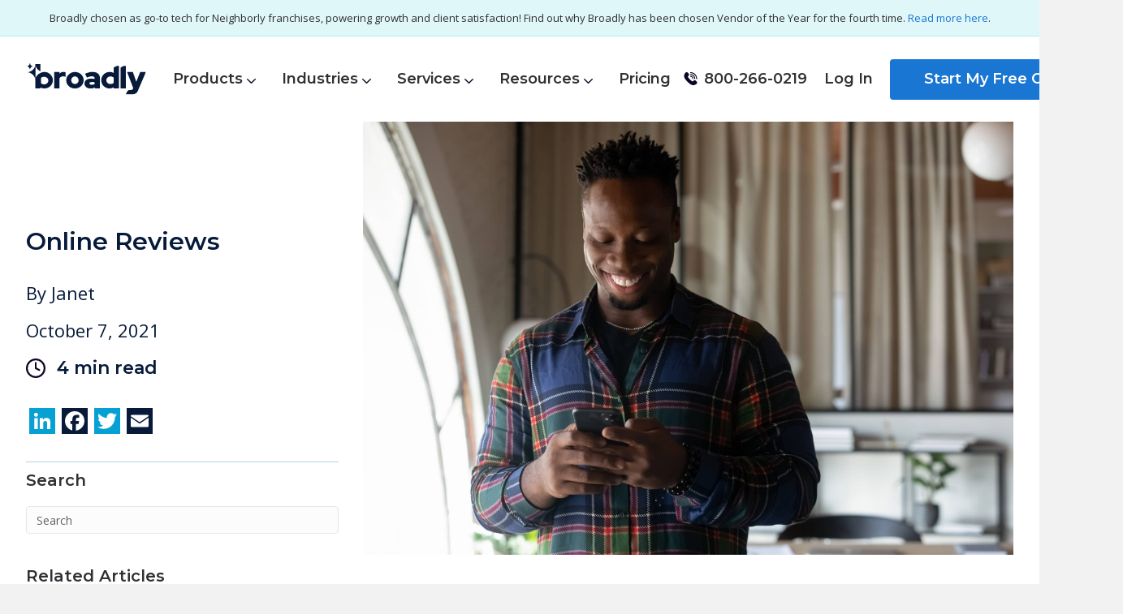

--- FILE ---
content_type: text/html; charset=UTF-8
request_url: https://broadly.com/blog/heres-why-you-should-never-buy-reviews/
body_size: 15610
content:
<!DOCTYPE html>
<html lang="en-US">

<head>
<script id="Cookiebot" src="https://consent.cookiebot.com/uc.js" data-cbid="eec405c6-7303-4c6d-8fc2-3ddd27257d4b" data-blockingmode="auto" type="text/javascript"></script>
		<meta charset="UTF-8" />
	<meta name="facebook-domain-verification" content="u6cpu9vju0vrezllhbu4g7gp7w1wv6" />
	<meta name='viewport' content='width=device-width, initial-scale=1.0' />
	<meta http-equiv='X-UA-Compatible' content='IE=edge' />
	<link rel="profile" href="https://gmpg.org/xfn/11" />
				<script type="text/javascript">!function(){var b=function(){window.__AudioEyeInstallSource="wordpress"; window.__AudioEyeSiteHash="5a9cb61cf1b1728b7b2cc119190f2643"; var a=document.createElement("script");a.src="https://wsmcdn.audioeye.com/aem.js";a.type="text/javascript";a.setAttribute("async","");document.getElementsByTagName("body")[0].appendChild(a)};"complete"!==document.readyState?window.addEventListener?window.addEventListener("load",b):window.attachEvent&&window.attachEvent("onload",b):b()}();</script>
			<meta name='robots' content='index, follow, max-image-preview:large, max-snippet:-1, max-video-preview:-1' />

	<!-- This site is optimized with the Yoast SEO plugin v22.1 - https://yoast.com/wordpress/plugins/seo/ -->
	<title>Here&#039;s why you should never buy reviews - Broadly</title>
	<meta name="description" content="When you buy reviews for Google or Yelp, you run the risk of facing penalties and losing the trust of your customers. Trust Broadly for online reputation management." />
	<link rel="canonical" href="https://broadly.com/blog/heres-why-you-should-never-buy-reviews/" />
	<meta property="og:locale" content="en_US" />
	<meta property="og:type" content="article" />
	<meta property="og:title" content="Here&#039;s why you should never buy reviews - Broadly" />
	<meta property="og:description" content="When you buy reviews for Google or Yelp, you run the risk of facing penalties and losing the trust of your customers. Trust Broadly for online reputation management." />
	<meta property="og:url" content="https://broadly.com/blog/heres-why-you-should-never-buy-reviews/" />
	<meta property="og:site_name" content="Broadly" />
	<meta property="article:published_time" content="2021-10-07T13:15:55+00:00" />
	<meta property="article:modified_time" content="2023-03-09T08:41:12+00:00" />
	<meta property="og:image" content="https://broadly.com/wp-content/uploads/2016/05/NeverBuyOnlineReviews-scaled.jpg" />
	<meta property="og:image:width" content="2560" />
	<meta property="og:image:height" content="1707" />
	<meta property="og:image:type" content="image/jpeg" />
	<meta name="author" content="Janet" />
	<meta name="twitter:card" content="summary_large_image" />
	<meta name="twitter:label1" content="Written by" />
	<meta name="twitter:data1" content="Janet" />
	<meta name="twitter:label2" content="Est. reading time" />
	<meta name="twitter:data2" content="5 minutes" />
	<script type="application/ld+json" class="yoast-schema-graph">{"@context":"https://schema.org","@graph":[{"@type":"Article","@id":"https://broadly.com/blog/heres-why-you-should-never-buy-reviews/#article","isPartOf":{"@id":"https://broadly.com/blog/heres-why-you-should-never-buy-reviews/"},"author":{"name":"Janet","@id":"https://broadly.com/#/schema/person/c2ec98df8bfe75bf8477fcd5bdcedabf"},"headline":"Here&#8217;s why you should never buy reviews","datePublished":"2021-10-07T13:15:55+00:00","dateModified":"2023-03-09T08:41:12+00:00","mainEntityOfPage":{"@id":"https://broadly.com/blog/heres-why-you-should-never-buy-reviews/"},"wordCount":1039,"commentCount":0,"publisher":{"@id":"https://broadly.com/#organization"},"image":{"@id":"https://broadly.com/blog/heres-why-you-should-never-buy-reviews/#primaryimage"},"thumbnailUrl":"https://broadly.com/wp-content/uploads/2016/05/NeverBuyOnlineReviews-scaled.jpg","keywords":["reviews"],"articleSection":["Online Reviews"],"inLanguage":"en-US","potentialAction":[{"@type":"CommentAction","name":"Comment","target":["https://broadly.com/blog/heres-why-you-should-never-buy-reviews/#respond"]}]},{"@type":"WebPage","@id":"https://broadly.com/blog/heres-why-you-should-never-buy-reviews/","url":"https://broadly.com/blog/heres-why-you-should-never-buy-reviews/","name":"Here's why you should never buy reviews - Broadly","isPartOf":{"@id":"https://broadly.com/#website"},"primaryImageOfPage":{"@id":"https://broadly.com/blog/heres-why-you-should-never-buy-reviews/#primaryimage"},"image":{"@id":"https://broadly.com/blog/heres-why-you-should-never-buy-reviews/#primaryimage"},"thumbnailUrl":"https://broadly.com/wp-content/uploads/2016/05/NeverBuyOnlineReviews-scaled.jpg","datePublished":"2021-10-07T13:15:55+00:00","dateModified":"2023-03-09T08:41:12+00:00","description":"When you buy reviews for Google or Yelp, you run the risk of facing penalties and losing the trust of your customers. Trust Broadly for online reputation management.","breadcrumb":{"@id":"https://broadly.com/blog/heres-why-you-should-never-buy-reviews/#breadcrumb"},"inLanguage":"en-US","potentialAction":[{"@type":"ReadAction","target":["https://broadly.com/blog/heres-why-you-should-never-buy-reviews/"]}]},{"@type":"ImageObject","inLanguage":"en-US","@id":"https://broadly.com/blog/heres-why-you-should-never-buy-reviews/#primaryimage","url":"https://broadly.com/wp-content/uploads/2016/05/NeverBuyOnlineReviews-scaled.jpg","contentUrl":"https://broadly.com/wp-content/uploads/2016/05/NeverBuyOnlineReviews-scaled.jpg","width":2560,"height":1707,"caption":"man leaving an online review"},{"@type":"BreadcrumbList","@id":"https://broadly.com/blog/heres-why-you-should-never-buy-reviews/#breadcrumb","itemListElement":[{"@type":"ListItem","position":1,"name":"Home","item":"https://broadly.com/"},{"@type":"ListItem","position":2,"name":"Here&#8217;s why you should never buy reviews"}]},{"@type":"WebSite","@id":"https://broadly.com/#website","url":"https://broadly.com/","name":"Broadly","description":"","publisher":{"@id":"https://broadly.com/#organization"},"potentialAction":[{"@type":"SearchAction","target":{"@type":"EntryPoint","urlTemplate":"https://broadly.com/?s={search_term_string}"},"query-input":"required name=search_term_string"}],"inLanguage":"en-US"},{"@type":"Organization","@id":"https://broadly.com/#organization","name":"Broadly","url":"https://broadly.com/","logo":{"@type":"ImageObject","inLanguage":"en-US","@id":"https://broadly.com/#/schema/logo/image/","url":"https://broadly.com/wp-content/uploads/2020/10/logo.svg","contentUrl":"https://broadly.com/wp-content/uploads/2020/10/logo.svg","width":153,"height":51,"caption":"Broadly"},"image":{"@id":"https://broadly.com/#/schema/logo/image/"}},{"@type":"Person","@id":"https://broadly.com/#/schema/person/c2ec98df8bfe75bf8477fcd5bdcedabf","name":"Janet","image":{"@type":"ImageObject","inLanguage":"en-US","@id":"https://broadly.com/#/schema/person/image/","url":"https://secure.gravatar.com/avatar/d7560e742e7d4008d4b5e91b4753d92e?s=96&d=mm&r=g","contentUrl":"https://secure.gravatar.com/avatar/d7560e742e7d4008d4b5e91b4753d92e?s=96&d=mm&r=g","caption":"Janet"},"url":"https://broadly.com/blog/author/ksolis/"}]}</script>
	<!-- / Yoast SEO plugin. -->


<link rel='dns-prefetch' href='//static.addtoany.com' />
<link rel='dns-prefetch' href='//fonts.googleapis.com' />
<link href='https://fonts.gstatic.com' crossorigin rel='preconnect' />
<link rel="alternate" type="application/rss+xml" title="Broadly &raquo; Feed" href="https://broadly.com/feed/" />
<link rel="alternate" type="application/rss+xml" title="Broadly &raquo; Comments Feed" href="https://broadly.com/comments/feed/" />
<link rel="alternate" type="application/rss+xml" title="Broadly &raquo; Here&#8217;s why you should never buy reviews Comments Feed" href="https://broadly.com/blog/heres-why-you-should-never-buy-reviews/feed/" />
<style id='wp-emoji-styles-inline-css'>

	img.wp-smiley, img.emoji {
		display: inline !important;
		border: none !important;
		box-shadow: none !important;
		height: 1em !important;
		width: 1em !important;
		margin: 0 0.07em !important;
		vertical-align: -0.1em !important;
		background: none !important;
		padding: 0 !important;
	}
</style>
<link rel='stylesheet' id='slick-css' href='https://broadly.com/wp-content/themes/bb-theme/js/slick/slick.css?ver=0.0.9' media='all' />
<link rel='stylesheet' id='style-css' href='https://broadly.com/wp-content/themes/bb-theme/style-custom.css?ver=0.0.9' media='all' />
<link rel='stylesheet' id='wrapper-css' href='https://broadly.com/wp-content/themes/bb-theme/style-wrapper.css?ver=0.0.9' media='all' />
<link rel='stylesheet' id='blog-css' href='https://broadly.com/wp-content/themes/bb-theme/style-blog.css?ver=0.0.9' media='all' />
<link rel='stylesheet' id='tailwind-css' href='https://broadly.com/wp-content/themes/bb-theme/style-tailwind.css?ver=0.0.9' media='all' />
<link rel='stylesheet' id='addtoany-css' href='https://broadly.com/wp-content/plugins/add-to-any/addtoany.min.css?ver=1.16' media='all' />
<link rel='stylesheet' id='base-css' href='https://broadly.com/wp-content/themes/bb-theme/css/base.min.css?ver=1.7.7' media='all' />
<link rel='stylesheet' id='fl-automator-skin-css' href='https://broadly.com/wp-content/uploads/bb-theme/skin-693978756c1eb.css?ver=1.7.7' media='all' />
<link rel='stylesheet' id='font-awesome-5-css' href='https://broadly.com/wp-content/plugins/bb-plugin/fonts/fontawesome/5.15.4/css/all.min.css?ver=2.7.4.4' media='all' />
<link rel='stylesheet' id='fl-builder-google-fonts-95cf1c60522a968b89926e359d1231f9-css' href='//fonts.googleapis.com/css?family=Open+Sans%3A300%2C400%2C700%7CMontserrat%3A600&#038;ver=6.4.3' media='all' />
<script id="addtoany-core-js-before">
window.a2a_config=window.a2a_config||{};a2a_config.callbacks=[];a2a_config.overlays=[];a2a_config.templates={};
</script>
<script async src="https://static.addtoany.com/menu/page.js" id="addtoany-core-js"></script>
<script src="https://broadly.com/wp-includes/js/jquery/jquery.min.js?ver=3.7.1" id="jquery-core-js"></script>
<script src="https://broadly.com/wp-includes/js/jquery/jquery-migrate.min.js?ver=3.4.1" id="jquery-migrate-js"></script>
<script async src="https://broadly.com/wp-content/plugins/add-to-any/addtoany.min.js?ver=1.1" id="addtoany-jquery-js"></script>
<script nomodule defer src="https://broadly.com/wp-content/themes/bb-theme/scripts/main.js?ver=0.0.9" id="main-js"></script>
<script type="module" src="https://broadly.com/wp-content/themes/bb-theme/scripts/main.esm.js?ver=0.0.9" id="main-module-js"></script>
<link rel="https://api.w.org/" href="https://broadly.com/wp-json/" /><link rel="alternate" type="application/json" href="https://broadly.com/wp-json/wp/v2/posts/11470" /><link rel="EditURI" type="application/rsd+xml" title="RSD" href="https://broadly.com/xmlrpc.php?rsd" />
<meta name="generator" content="WordPress 6.4.3" />
<link rel='shortlink' href='https://broadly.com/?p=11470' />
<link rel="alternate" type="application/json+oembed" href="https://broadly.com/wp-json/oembed/1.0/embed?url=https%3A%2F%2Fbroadly.com%2Fblog%2Fheres-why-you-should-never-buy-reviews%2F" />
<link rel="alternate" type="text/xml+oembed" href="https://broadly.com/wp-json/oembed/1.0/embed?url=https%3A%2F%2Fbroadly.com%2Fblog%2Fheres-why-you-should-never-buy-reviews%2F&#038;format=xml" />
<link rel="pingback" href="https://broadly.com/xmlrpc.php">
<link rel="preload" as="image" href="https://broadly.com/wp-content/uploads/2016/05/NeverBuyOnlineReviews-scaled.jpg"/><script type="text/javascript">
			jQuery("document").ready(function(){
				jQuery(".featured-img img").removeAttr("loading");
			});
		</script>
<!-- Meta Pixel Code -->
<script type='text/javascript'>
!function(f,b,e,v,n,t,s){if(f.fbq)return;n=f.fbq=function(){n.callMethod?
n.callMethod.apply(n,arguments):n.queue.push(arguments)};if(!f._fbq)f._fbq=n;
n.push=n;n.loaded=!0;n.version='2.0';n.queue=[];t=b.createElement(e);t.async=!0;
t.src=v;s=b.getElementsByTagName(e)[0];s.parentNode.insertBefore(t,s)}(window,
document,'script','https://connect.facebook.net/en_US/fbevents.js?v=next');
</script>
<!-- End Meta Pixel Code -->

      <script type='text/javascript'>
        var url = window.location.origin + '?ob=open-bridge';
        fbq('set', 'openbridge', '445554186271199', url);
      </script>
    <script type='text/javascript'>fbq('init', '445554186271199', {}, {
    "agent": "wordpress-6.4.3-3.0.15"
})</script><script type='text/javascript'>
    fbq('track', 'PageView', []);
  </script>
<!-- Meta Pixel Code -->
<noscript>
<img height="1" width="1" style="display:none" alt="fbpx"
src="https://www.facebook.com/tr?id=445554186271199&ev=PageView&noscript=1" />
</noscript>
<!-- End Meta Pixel Code -->
<link rel="icon" href="https://broadly.com/wp-content/uploads/2020/12/cropped-fav-transparent-32x32.png" sizes="32x32" />
<link rel="icon" href="https://broadly.com/wp-content/uploads/2020/12/cropped-fav-transparent-192x192.png" sizes="192x192" />
<link rel="apple-touch-icon" href="https://broadly.com/wp-content/uploads/2020/12/cropped-fav-transparent-180x180.png" />
<meta name="msapplication-TileImage" content="https://broadly.com/wp-content/uploads/2020/12/cropped-fav-transparent-270x270.png" />
		<style id="wp-custom-css">
			@media only screen and (max-width: 980px) 
{
	#ae_launcher.ae-cta-position-preset-right-mid-upper {
    top: unset !important;
    bottom: 100px !important;
    right: 15px !important;
 }	
}

#star-heading .fl-heading-text{
	font-size: 55px !important; 
	line-height: 1em;
}
#get-started-button .fl-button-text {
	color: #fff !important;
}
#mobile-testimonial-slider {
	border-radius: 20px;
        background: white;
}
@media only screen and (max-width: 980px) {
#Monthly, .fl-col-group {
    display: flex;
    row-gap: 20px;
    flex-direction: column;
	}
#star-heading .fl-heading-text{
	font-size: 28px !important; 
	line-height: 1em;
}	
	
	.slick-slider
	{
		position: relative;
    display: grid !important;
    box-sizing: border-box;
	}
}
/*special css for bottom section*/
    #three-col-blob span.fl-heading-text {
    line-height: 1em;
    }

/* #star-three-column .fl-col-group .fl-col {
	background-image: url('https://broadly.com/wp-content/uploads/2024/04/GoogleIcon-2.png');
  background-repeat: no-repeat;
  background-attachment: fixed;
  background-position: right; 
} */
    /**/

#coming-soon-bottom-form-top {
	background-color: #fff;
	box-shadow: 0 -3px 3px #00000029;
	border-radius: 10px 10px 0 0;
}
#coming-soon-bottom-form {
	background-color: #fff;
	box-shadow: 0 3px 3px #00000029;
}
#coming-soon-bottom-form-bottom {
	background-color: #fff;
    box-shadow: 0 3px 3px #00000029;
    border-radius: 0 0 10px 10px;
}
#coming-soon-bottom-form .gform_wrapper input[type=submit] {
    border-radius: 15px;
    background-color: #40a48f;
    border: none;
    font-family: Montserrat, sans-serif;
    font-size: 18px;
    font-weight: 500;
    color: #ffffff;
    padding: 18px 24px;
    margin-top: 5px;
    min-width: 100%;
}
#coming-soon-bottom-form .form-left {
    float: left;
    width: 49%;
    padding: 0 0px;
    clear: left;
}
#coming-soon-bottom-form .form-right {
    float: right;
    width: 49%;
    padding: 0 0;
}
.fl-node-5fe2415c20999 .fl-button-wrap{
	display:none;
}		</style>
		<script id="fl-theme-custom-js">jQuery("document").ready(function(){
	jQuery(".featured-img img").removeAttr("loading");
});</script>
</head>

<body class="post-template-default single single-post postid-11470 single-format-standard fl-framework-base fl-preset-default fl-full-width fl-has-sidebar fl-search-active" itemscope="itemscope" itemtype="https://schema.org/WebPage">
	<script type="module" src="https://storage.googleapis.com/gidget-static/v.latest/gidget/gidget.esm.js"></script>
<script nomodule src="https://storage.googleapis.com/gidget-static/v.latest/gidget/gidget.js"></script><a aria-label="Skip to content" class="fl-screen-reader-text" href="#fl-main-content">Skip to content</a>	<div class="fl-page">
		<div class="top-bar"><div class="fl-page-bar">
	<div class="fl-page-bar-container container">
		<div class="fl-page-bar-row row">
			<div class="col-md-12 text-center clearfix"><div class="fl-page-bar-text fl-page-bar-text-1">Broadly chosen as go-to tech for Neighborly franchises, powering growth and client satisfaction! Find out why Broadly has been chosen Vendor of the Year for the fourth time. <a href="https://broadly.com/blog/neighborly-vendor-award/">Read more here</a>.</div></div>					</div>
	</div>
</div><!-- .fl-page-bar -->
</div>
		<header class="header" id="myHeader">
			<div class="container">
				<div class="row-flex">
					<div class="logo">
						<a href="https://broadly.com"><img width="149" height="39" src="https://broadly.com/wp-content/themes/bb-theme/img/logo.svg"></a>
					</div>

					<div class="menu-desktop">
						<div class="menu-header-menu-container"><ul id="menu-header-menu" class="menu"><li id="menu-item-19974" class="menu-item menu-item-type-custom menu-item-object-custom menu-item-has-children menu-item-19974"><a href="#">Products</a>
<ul class="sub-menu">
	<li id="menu-item-21996" class="menu-item menu-item-type-post_type menu-item-object-page menu-item-21996"><a href="https://broadly.com/products/reputation-ai/">Reputation AI</a></li>
	<li id="menu-item-22000" class="menu-item menu-item-type-post_type menu-item-object-page menu-item-22000"><a href="https://broadly.com/products/local-seo/">Local SEO</a></li>
	<li id="menu-item-22001" class="menu-item menu-item-type-post_type menu-item-object-page menu-item-22001"><a href="https://broadly.com/products/social-media-manager/">Social Media Manager</a></li>
	<li id="menu-item-21997" class="menu-item menu-item-type-post_type menu-item-object-page menu-item-21997"><a href="https://broadly.com/products/conversations/">Conversations AI</a></li>
	<li id="menu-item-21999" class="menu-item menu-item-type-post_type menu-item-object-page menu-item-21999"><a href="https://broadly.com/products/web-chat/">Web Chat</a></li>
	<li id="menu-item-21998" class="menu-item menu-item-type-post_type menu-item-object-page menu-item-21998"><a href="https://broadly.com/products/campaigns/">Campaigns</a></li>
</ul>
</li>
<li id="menu-item-12418" class="menu-item menu-item-type-custom menu-item-object-custom menu-item-has-children menu-item-12418"><a href="#">Industries</a>
<ul class="sub-menu">
	<li id="menu-item-376" class="menu-item menu-item-type-post_type menu-item-object-page menu-item-376"><a href="https://broadly.com/why-broadly/for-automotive-services/">Automotive Services</a></li>
	<li id="menu-item-375" class="menu-item menu-item-type-post_type menu-item-object-page menu-item-375"><a href="https://broadly.com/why-broadly/for-home-services/">Home Services</a></li>
	<li id="menu-item-374" class="menu-item menu-item-type-post_type menu-item-object-page menu-item-374"><a href="https://broadly.com/why-broadly/for-pet-services/">Pet Services</a></li>
	<li id="menu-item-16860" class="menu-item menu-item-type-post_type menu-item-object-page menu-item-16860"><a href="https://broadly.com/why-broadly/lawyers/">Law Firms</a></li>
	<li id="menu-item-16859" class="menu-item menu-item-type-post_type menu-item-object-page menu-item-16859"><a href="https://broadly.com/why-broadly/dental/">Dental Practices</a></li>
</ul>
</li>
<li id="menu-item-19954" class="menu-item menu-item-type-custom menu-item-object-custom menu-item-has-children menu-item-19954"><a href="#">Services</a>
<ul class="sub-menu">
	<li id="menu-item-381" class="menu-item menu-item-type-post_type menu-item-object-page menu-item-381"><a href="https://broadly.com/how-it-works/website/">Website</a></li>
	<li id="menu-item-19957" class="menu-item menu-item-type-post_type menu-item-object-page menu-item-19957"><a href="https://broadly.com/how-it-works/social-media-pro/">Social Media Pro</a></li>
	<li id="menu-item-19960" class="menu-item menu-item-type-post_type menu-item-object-page menu-item-19960"><a href="https://broadly.com/how-it-works/ada-compliance/">AudioEye ADA Compliance</a></li>
</ul>
</li>
<li id="menu-item-13" class="menu-item menu-item-type-custom menu-item-object-custom menu-item-has-children menu-item-13"><a href="#">Resources</a>
<ul class="sub-menu">
	<li id="menu-item-19976" class="menu-item menu-item-type-post_type menu-item-object-page menu-item-19976"><a href="https://broadly.com/blog/">Blog</a></li>
	<li id="menu-item-19975" class="menu-item menu-item-type-post_type menu-item-object-page menu-item-19975"><a href="https://broadly.com/partners/">Partners</a></li>
</ul>
</li>
<li id="menu-item-23532" class="menu-item menu-item-type-post_type menu-item-object-page menu-item-23532"><a href="https://broadly.com/pricing/">Pricing</a></li>
</ul></div>					</div>

					<div class="righty">
						<div class="menu-header-menu-right-container"><ul id="menu-header-menu-right" class="menu"><li id="menu-item-19354" class="menu-item menu-item-type-custom menu-item-object-custom menu-item-19354"><a href="tel:1-800-266-0219">800-266-0219</a></li>
<li id="menu-item-283" class="signin menu-item menu-item-type-custom menu-item-object-custom menu-item-283"><a href="https://app.broadly.com/">Log In</a></li>
<li id="menu-item-13434" class="demo menu-item menu-item-type-custom menu-item-object-custom menu-item-13434"><a target="_blank" rel="noopener" href="https://broadly.com/schedule-demo">Start My Free Consult</a></li>
</ul></div>					</div>

					<div class="mobile-menu">
						<link rel='stylesheet' id='fl-builder-layout-389-css' href='https://broadly.com/wp-content/uploads/bb-plugin/cache/389-layout.css?ver=b636e393cb798a332c47b378aaa5b3fd' media='all' />
<div class="fl-builder-content fl-builder-content-389 fl-builder-template fl-builder-module-template fl-builder-global-templates-locked" data-post-id="389"><div class="fl-module fl-module-menu fl-node-5f9aa4f282c58" data-node="5f9aa4f282c58">
	<div class="fl-module-content fl-node-content">
		<div class="fl-menu fl-menu-responsive-toggle-mobile">
	<button class="fl-menu-mobile-toggle hamburger" aria-label="Menu"><span class="fl-menu-icon svg-container"><svg version="1.1" class="hamburger-menu" xmlns="http://www.w3.org/2000/svg" xmlns:xlink="http://www.w3.org/1999/xlink" viewBox="0 0 512 512">
<rect class="fl-hamburger-menu-top" width="512" height="102"/>
<rect class="fl-hamburger-menu-middle" y="205" width="512" height="102"/>
<rect class="fl-hamburger-menu-bottom" y="410" width="512" height="102"/>
</svg>
</span></button>	<div class="fl-clear"></div>
	<nav aria-label="Menu" itemscope="itemscope" itemtype="https://schema.org/SiteNavigationElement"><ul id="menu-header-menu-1" class="menu fl-menu-horizontal fl-toggle-none"><li id="menu-item-19974" class="menu-item menu-item-type-custom menu-item-object-custom menu-item-has-children fl-has-submenu"><div class="fl-has-submenu-container"><a href="#">Products</a><span class="fl-menu-toggle"></span></div><ul class="sub-menu">	<li id="menu-item-21996" class="menu-item menu-item-type-post_type menu-item-object-page"><a href="https://broadly.com/products/reputation-ai/">Reputation AI</a></li>	<li id="menu-item-22000" class="menu-item menu-item-type-post_type menu-item-object-page"><a href="https://broadly.com/products/local-seo/">Local SEO</a></li>	<li id="menu-item-22001" class="menu-item menu-item-type-post_type menu-item-object-page"><a href="https://broadly.com/products/social-media-manager/">Social Media Manager</a></li>	<li id="menu-item-21997" class="menu-item menu-item-type-post_type menu-item-object-page"><a href="https://broadly.com/products/conversations/">Conversations AI</a></li>	<li id="menu-item-21999" class="menu-item menu-item-type-post_type menu-item-object-page"><a href="https://broadly.com/products/web-chat/">Web Chat</a></li>	<li id="menu-item-21998" class="menu-item menu-item-type-post_type menu-item-object-page"><a href="https://broadly.com/products/campaigns/">Campaigns</a></li></ul></li><li id="menu-item-12418" class="menu-item menu-item-type-custom menu-item-object-custom menu-item-has-children fl-has-submenu"><div class="fl-has-submenu-container"><a href="#">Industries</a><span class="fl-menu-toggle"></span></div><ul class="sub-menu">	<li id="menu-item-376" class="menu-item menu-item-type-post_type menu-item-object-page"><a href="https://broadly.com/why-broadly/for-automotive-services/">Automotive Services</a></li>	<li id="menu-item-375" class="menu-item menu-item-type-post_type menu-item-object-page"><a href="https://broadly.com/why-broadly/for-home-services/">Home Services</a></li>	<li id="menu-item-374" class="menu-item menu-item-type-post_type menu-item-object-page"><a href="https://broadly.com/why-broadly/for-pet-services/">Pet Services</a></li>	<li id="menu-item-16860" class="menu-item menu-item-type-post_type menu-item-object-page"><a href="https://broadly.com/why-broadly/lawyers/">Law Firms</a></li>	<li id="menu-item-16859" class="menu-item menu-item-type-post_type menu-item-object-page"><a href="https://broadly.com/why-broadly/dental/">Dental Practices</a></li></ul></li><li id="menu-item-19954" class="menu-item menu-item-type-custom menu-item-object-custom menu-item-has-children fl-has-submenu"><div class="fl-has-submenu-container"><a href="#">Services</a><span class="fl-menu-toggle"></span></div><ul class="sub-menu">	<li id="menu-item-381" class="menu-item menu-item-type-post_type menu-item-object-page"><a href="https://broadly.com/how-it-works/website/">Website</a></li>	<li id="menu-item-19957" class="menu-item menu-item-type-post_type menu-item-object-page"><a href="https://broadly.com/how-it-works/social-media-pro/">Social Media Pro</a></li>	<li id="menu-item-19960" class="menu-item menu-item-type-post_type menu-item-object-page"><a href="https://broadly.com/how-it-works/ada-compliance/">AudioEye ADA Compliance</a></li></ul></li><li id="menu-item-13" class="menu-item menu-item-type-custom menu-item-object-custom menu-item-has-children fl-has-submenu"><div class="fl-has-submenu-container"><a href="#">Resources</a><span class="fl-menu-toggle"></span></div><ul class="sub-menu">	<li id="menu-item-19976" class="menu-item menu-item-type-post_type menu-item-object-page"><a href="https://broadly.com/blog/">Blog</a></li>	<li id="menu-item-19975" class="menu-item menu-item-type-post_type menu-item-object-page"><a href="https://broadly.com/partners/">Partners</a></li></ul></li><li id="menu-item-23532" class="menu-item menu-item-type-post_type menu-item-object-page"><a href="https://broadly.com/pricing/">Pricing</a></li></ul></nav></div>
	</div>
</div>
</div>					</div>
				</div>
			</div>
		</header>
		<div id="fl-main-content" class="fl-page-content" itemprop="mainContentOfPage" role="main">
			<div class="post-single">
		<div class="container">
		<div class="row">
			<div class="col-sm-4 sidebar">
				<div class="cat">
										Online Reviews				</div>
				<div class="auth">By <span class="authUserName">Janet</span></div>
				<div class="date">October 7, 2021</div>
									<div class="time">4 min read</div>
				
				<div class="social">
					<div class="addtoany_shortcode"><div class="a2a_kit a2a_kit_size_32 addtoany_list" data-a2a-url="https://broadly.com/blog/heres-why-you-should-never-buy-reviews/" data-a2a-title="Here’s why you should never buy reviews"><a class="a2a_button_linkedin" href="https://www.addtoany.com/add_to/linkedin?linkurl=https%3A%2F%2Fbroadly.com%2Fblog%2Fheres-why-you-should-never-buy-reviews%2F&amp;linkname=Here%E2%80%99s%20why%20you%20should%20never%20buy%20reviews" title="LinkedIn" rel="nofollow noopener" target="_blank"></a><a class="a2a_button_facebook" href="https://www.addtoany.com/add_to/facebook?linkurl=https%3A%2F%2Fbroadly.com%2Fblog%2Fheres-why-you-should-never-buy-reviews%2F&amp;linkname=Here%E2%80%99s%20why%20you%20should%20never%20buy%20reviews" title="Facebook" rel="nofollow noopener" target="_blank"></a><a class="a2a_button_twitter" href="https://www.addtoany.com/add_to/twitter?linkurl=https%3A%2F%2Fbroadly.com%2Fblog%2Fheres-why-you-should-never-buy-reviews%2F&amp;linkname=Here%E2%80%99s%20why%20you%20should%20never%20buy%20reviews" title="Twitter" rel="nofollow noopener" target="_blank"></a><a class="a2a_button_email" href="https://www.addtoany.com/add_to/email?linkurl=https%3A%2F%2Fbroadly.com%2Fblog%2Fheres-why-you-should-never-buy-reviews%2F&amp;linkname=Here%E2%80%99s%20why%20you%20should%20never%20buy%20reviews" title="Email" rel="nofollow noopener" target="_blank"></a></div></div>
					<!--div class="ctaBox">
																							</div-->
											<div id="wp-managed-sidebar">
							<aside id="search-2" class="fl-widget widget_search"><h4 class="fl-widget-title">Search</h4><form aria-label="Search" method="get" role="search" action="https://broadly.com/" title="Type and press Enter to search.">
	<input aria-label="Search" type="search" class="fl-search-input form-control" name="s" value="Search" onfocus="if (this.value === 'Search') { this.value = ''; }" onblur="if (this.value === '') this.value='Search';" />
</form>
</aside>						</div>
										<div class="related-widget">
						<h3>Related Articles</h3>
													 <ul> 
							        <li>
							        <a href="https://broadly.com/blog/review-websites/" rel="bookmark" title="The Best Review Websites for Local Service Businesses">	The Best Review Websites for Local Service Businesses</a>
							        </li>
							    </ul>   
														 <ul> 
							        <li>
							        <a href="https://broadly.com/blog/how-to-use-google-business-profile-for-a-service-area-business/" rel="bookmark" title="How to Manage a Google Places Listing for a Service Area Business">	How to Manage a Google Places Listing for a Service Area Business</a>
							        </li>
							    </ul>   
														 <ul> 
							        <li>
							        <a href="https://broadly.com/blog/nextdoor-reviews-for-your-small-business/" rel="bookmark" title="Nextdoor Reviews: How They Can Help Your Small Business">	Nextdoor Reviews: How They Can Help Your Small Business</a>
							        </li>
							    </ul>   
														 <ul> 
							        <li>
							        <a href="https://broadly.com/blog/how-to-remove-spam-reviews-from-facebook-page/" rel="bookmark" title="How to Remove Spam Reviews from a Facebook Page">	How to Remove Spam Reviews from a Facebook Page</a>
							        </li>
							    </ul>   
														 <ul> 
							        <li>
							        <a href="https://broadly.com/blog/best-review-for-facebook-page-examples/" rel="bookmark" title="How to Get the Best Facebook Page Reviews with Examples">	How to Get the Best Facebook Page Reviews with Examples</a>
							        </li>
							    </ul>   
												</div>
				</div>

			</div>

			<div class="col-sm-8">
				<article class="post single">
					<div class="featured-img" style="margin-bottom: 30px;text-align: center;">
						<img width="2560" height="1707" src="https://broadly.com/wp-content/uploads/2016/05/NeverBuyOnlineReviews-scaled.jpg" class="attachment-post-thumbnail size-post-thumbnail wp-post-image" alt="man leaving an online review" decoding="async" fetchpriority="high" srcset="https://broadly.com/wp-content/uploads/2016/05/NeverBuyOnlineReviews-scaled.jpg 2560w, https://broadly.com/wp-content/uploads/2016/05/NeverBuyOnlineReviews-300x200.jpg 300w, https://broadly.com/wp-content/uploads/2016/05/NeverBuyOnlineReviews-1024x683.jpg 1024w, https://broadly.com/wp-content/uploads/2016/05/NeverBuyOnlineReviews-768x512.jpg 768w, https://broadly.com/wp-content/uploads/2016/05/NeverBuyOnlineReviews-1536x1024.jpg 1536w, https://broadly.com/wp-content/uploads/2016/05/NeverBuyOnlineReviews-2048x1365.jpg 2048w" sizes="(max-width: 2560px) 100vw, 2560px" />					</div>
					<h1 class="entry_title">
						Here&#8217;s why you should never buy reviews					</h1>

					<div class="entry_content">
						<p><span style="font-weight: 400;">Increasing your customer reviews and overall star-rating can be an effective way to grow your business. After all, </span><a href="https://www.qualtrics.com/blog/online-review-stats/"><span style="font-weight: 400;">93% of customers read reviews</span></a><span style="font-weight: 400;"> before buying a product and </span><a href="https://www.inc.com/craig-bloem/84-percent-of-people-trust-online-reviews-as-much-.html"><span style="font-weight: 400;">84% of people say they trust online reviews</span></a><span style="font-weight: 400;"> as much as they do personal recommendations from friends.</span></p>
<p><span style="font-weight: 400;">While looking for ways to </span><a href="https://broadly.com/how-it-works/reviews/"><span style="font-weight: 400;">get more reviews</span></a><span style="font-weight: 400;"> is a smart move, paying for fake reviews, however, is not. </span></p>
<p><span style="font-weight: 400;">Although it may seem like a harmless idea to buy Google reviews or 5-star-ratings on platforms like Facebook, TripAdvisor and Amazon as a strategy for </span><a href="https://broadly.com/blog/how-to-grow-a-local-business/"><span style="font-weight: 400;">growing your small business</span></a><span style="font-weight: 400;">, attracting new customers and enhancing your visibility in search engines, doing so can take a real hit to your brand&#8217;s online reputation.</span></p>
<p><span style="font-weight: 400;">Read this guide to learn about the disadvantages of buying reviews and to discover more sustainable ways of generating positive reviews. </span></p>
<link rel='stylesheet' id='fl-builder-layout-16880-css' href='https://broadly.com/wp-content/uploads/bb-plugin/cache/16880-layout-partial.css?ver=29815d734e1f702662bbebe944066f91' media='all' />
<div class="fl-builder-content fl-builder-content-16880 fl-builder-template fl-builder-row-template fl-builder-global-templates-locked" data-post-id="16880"><div class="fl-row fl-row-full-width fl-row-bg-color fl-node-63c97165efc48 fl-row-default-height fl-row-align-center" data-node="63c97165efc48">
	<div class="fl-row-content-wrap">
						<div class="fl-row-content fl-row-full-width fl-node-content">
		
<div class="fl-col-group fl-node-63c97165efc3f" data-node="63c97165efc3f">
			<div class="fl-col fl-node-63c97165efc43 fl-col-small" data-node="63c97165efc43">
	<div class="fl-col-content fl-node-content"></div>
</div>
			<div class="fl-col fl-node-63c97165efc44" data-node="63c97165efc44">
	<div class="fl-col-content fl-node-content"><div class="fl-module fl-module-heading fl-node-63c97165efc46" data-node="63c97165efc46">
	<div class="fl-module-content fl-node-content">
		<h2 class="fl-heading">
		<span class="fl-heading-text">Transform your local business with revolutionary AI-powered software</span>
	</h2>
	</div>
</div>
<div class="fl-module fl-module-button fl-node-63c97165efc47" data-node="63c97165efc47">
	<div class="fl-module-content fl-node-content">
		<div class="fl-button-wrap fl-button-width-auto fl-button-center">
			<a href="https://broadly.com/schedule-demo/" target="_blank" class="fl-button" rel="noopener" >
							<span class="fl-button-text">Schedule a Demo</span>
					</a>
</div>
	</div>
</div>
</div>
</div>
			<div class="fl-col fl-node-63c97165efc45 fl-col-small" data-node="63c97165efc45">
	<div class="fl-col-content fl-node-content"></div>
</div>
	</div>
		</div>
	</div>
</div>
</div>
<p>&nbsp;</p>
<h2><span style="font-weight: 400;">How do companies buy reviews and what are the dangers of paying for fake reviews?</span></h2>
<p><span style="font-weight: 400;">While some businesses may offer individuals or organizations direct payment in exchange for 5-star reviews, that&#8217;s not the only way to buy reviews. In the eyes of review services like </span><a href="https://www.bestbuy.com/site/customer-service/best-buy-reviews/pcmcat1562873232835.c?id=pcmcat1562873232835"><span style="font-weight: 400;">Best Buy</span></a><span style="font-weight: 400;"> and others, other forms of compensating reviewers for their fake reviews include offering up free or discounted products or services. And that&#8217;s a violation of these platforms&#8217; customer review guidelines. </span></p>
<p><span style="font-weight: 400;">With so many </span><a href="https://broadly.com/blog/3-ways-online-reviews-can-fuel-your-business"><span style="font-weight: 400;">benefits of online reviews</span></a><span style="font-weight: 400;">, it’s only natural to focus your time and energy on collecting as many 5-star reviews as possible. But as tempting as it may be to buy reviews to bolster your overall star-rating, fake reviews are risky and can cause real damage to your brand. </span></p>
<p><span style="font-weight: 400;">Here are four reasons why it&#8217;s never a good idea to buy reviews:</span><i></i></p>
<h3><span style="font-weight: 400;">1. You m<span data-sheets-value="{&quot;1&quot;:2,&quot;2&quot;:&quot;May lose trust and credibility if you buy reviews&quot;}" data-sheets-userformat="{&quot;2&quot;:12801,&quot;3&quot;:{&quot;1&quot;:0},&quot;12&quot;:0,&quot;15&quot;:&quot;Roboto&quot;,&quot;16&quot;:9}">ay lose trust and credibility if you buy reviews</span></span></h3>
<p><a href="https://www.brightlocal.com/learn/local-consumer-review-survey/?SSAID=389818&amp;SSCID=b1k0_60dm3"><span style="font-weight: 400;">According to BrightLocal</span></a><span style="font-weight: 400;">, “68% say positive reviews make them trust a local business more.” On the contrary, “only 13% of consumers consider using a business that has a 1- or 2-star rating.”</span></p>
<p><span style="font-weight: 400;">Perceptions like these may inspire businesses to consider purchasing positive reviews. But remember this: If word gets out that you are buying reviews, your business’s trust and credibility can suffer. There is nothing more important than consumer trust, so you shouldn’t be willing to take this risk.</span></p>
<h3><span style="font-weight: 400;">2. Fake <span data-sheets-value="{&quot;1&quot;:2,&quot;2&quot;:&quot;reviews may be illegal&quot;}" data-sheets-userformat="{&quot;2&quot;:12801,&quot;3&quot;:{&quot;1&quot;:0},&quot;12&quot;:0,&quot;15&quot;:&quot;Roboto&quot;,&quot;16&quot;:9}">reviews may be illegal</span></span></h3>
<p><span style="font-weight: 400;">In an attempt to improve the online buying experience for customers, the </span><a href="https://www.ftc.gov/"><span style="font-weight: 400;">FTC</span></a><span style="font-weight: 400;"> is cracking down on the practice of buying reviews and companies that are found compensating reviewers may face the threat of legal action. </span></p>
<p><span style="font-weight: 400;">In fact, companies like Amazon state that they will </span><a href="https://www.amazon.com/gp/help/customer/display.html?nodeId=201996120"><span style="font-weight: 400;">pursue lawsuits</span></a><span style="font-weight: 400;"> against companies involved in manipulating reviews, such as by buying positive reviews, on the platform. </span></p>
<h3><span style="font-weight: 400;">3. You <span data-sheets-value="{&quot;1&quot;:2,&quot;2&quot;:&quot;have other options to increase your customer reviews&quot;}" data-sheets-userformat="{&quot;2&quot;:8705,&quot;3&quot;:{&quot;1&quot;:0},&quot;12&quot;:0,&quot;16&quot;:14}">have other options to increase your customer reviews</span></span></h3>
<p><span style="font-weight: 400;">There are many legitimate ways to </span><a href="https://broadly.com/blog/how-to-get-more-online-reviews-for-your-small-business"><span style="font-weight: 400;">get more online reviews for your small business</span></a><span style="font-weight: 400;">. With the right strategy, you don’t have to spend time and money buying reviews. Instead, you can rely on proven and trustworthy methods for gathering honest feedback, such as providing high quality products and services and helpful customer support.</span></p>
<p><span style="font-weight: 400;">A strong website and social media presence can also increase your company&#8217;s chance of receiving positive reviews. And it can help to set up a profile on all of the top review sites, so you appear in local search.</span></p>
<h3><span style="font-weight: 400;">4. Fake <span data-sheets-value="{&quot;1&quot;:2,&quot;2&quot;:&quot;reviews are against popular review services' guidelines — and there could be penalties&quot;}" data-sheets-userformat="{&quot;2&quot;:8705,&quot;3&quot;:{&quot;1&quot;:0},&quot;12&quot;:0,&quot;16&quot;:14}">reviews are against popular review services&#8217; guidelines — and there could be penalties</span></span></h3>
<p><span style="font-weight: 400;">Here&#8217;s a reason not to buy Google reviews and why you shouldn&#8217;t buy Yelp reviews either: Doing so is in violation of these review services&#8217; guidelines. </span></p>
<p><span style="font-weight: 400;">Google states in its </span><a href="https://support.google.com/local-guides/answer/7400114?hl=en#zippy=%2Cconflict-of-interest"><span style="font-weight: 400;">guidelines</span></a><span style="font-weight: 400;"> that content is &#8220;most valuable when it is honest and unbiased&#8221; and that any content that has a conflict of interest is considered prohibited and restricted. Google My Business and other ratings service providers have </span><a href="https://support.google.com/contributionpolicy/answer/7400114?&amp;ref_topic=7422769"><span style="font-weight: 400;">spam detection filters</span></a><span style="font-weight: 400;"> in place to automatically flag fake reviews.</span></p>
<p><span style="font-weight: 400;">Per </span><a href="https://www.yelp.com/guidelines"><span style="font-weight: 400;">Yelp&#8217;s guidelines</span></a><span style="font-weight: 400;">, there should be no conflict of interest for reviews. They should be &#8220;unbiased and objective,&#8221; and customers should never even ask customers to write reviews. </span></p>
<p><span style="font-weight: 400;">Facebook </span><a href="https://www.facebook.com/help/439579999521224"><span style="font-weight: 400;">explains</span></a><span style="font-weight: 400;"> that all recommendations about business pages on Facebook are subject to the platform&#8217;s community standards and that any recommendation that doesn&#8217;t follow these standards is subject to removal. One of these standards is </span><a href="https://www.facebook.com/communitystandards/integrity_authenticity"><span style="font-weight: 400;">&#8220;account integrity and authentic identity</span></a><span style="font-weight: 400;">.&#8221; The company explains that Facebook may block or remove accounts that are harmful to the community or &#8220;are used to persistently or egregiously abuse our Community Standards.&#8221;</span></p>
<p><span style="font-weight: 400;">Per Amazon, if the company determines that a given Amazon account has violated the platform&#8217;s </span><a href="https://www.amazon.com/gp/help/customer/display.html?nodeId=201996120"><span style="font-weight: 400;">anti-manipulation policy</span></a><span style="font-weight: 400;">, such as by paying for reviews, Amazon may remove the customer reviews, remove the product listings, withhold payments, suspend or terminate Amazon account privileges or, as referred to earlier, take legal action.</span></p>
<p><span style="font-weight: 400;">As mentioned above, posting customer reviews in exchange for any kind of compensation is a direct violation of Best Buy&#8217;s </span><a href="https://www.bestbuy.com/site/customer-service/best-buy-reviews/pcmcat1562873232835.c?id=pcmcat1562873232835"><span style="font-weight: 400;">review guidelines</span></a><span style="font-weight: 400;"> as well. </span></p>
<h2><span style="font-weight: 400;">Don’t buy new reviews: Build your online reputation organically with Broadly</span></h2>
<p><span style="font-weight: 400;">You may be tempted to buy online reviews, especially if you know your competitors are taking part in this practice. But this isn’t a good look for any business. Not only that, there are much better ways to generate high-quality reviews from real customers. Business owners: If you&#8217;re worried about </span><a href="https://broadly.com/blog/how-to-respond-to-negative-reviews/"><span style="font-weight: 400;">negative reviews</span></a><span style="font-weight: 400;">, just remember that recent good reviews can help strengthen your online reputation. It doesn&#8217;t take many 5-star reviews to recover from a bad review. And most important of all, factors like good service and high-quality product offerings go a lot further in impressing new customers and nurturing them into long-term happy customers.</span></p>
<p><span style="font-weight: 400;">If you&#8217;re looking for help in </span><a href="https://broadly.com/blog/get-more-online-reviews/"><span style="font-weight: 400;">growing your online reviews</span></a><span style="font-weight: 400;"> in ways that will strengthen your online reputation, let us help with your business needs. Broadly can work with you to attract potential customers through ratings that stand out in local search and SEO, enhance your customer experience to grow your loyal customers, find the right reputation management solution to keep tabs on your customer ratings and more. </span></p>
<div class="fl-builder-content fl-builder-content-16880 fl-builder-template fl-builder-row-template fl-builder-global-templates-locked" data-post-id="16880"><div class="fl-row fl-row-full-width fl-row-bg-color fl-node-63c97165efc48 fl-row-default-height fl-row-align-center" data-node="63c97165efc48">
	<div class="fl-row-content-wrap">
						<div class="fl-row-content fl-row-full-width fl-node-content">
		
<div class="fl-col-group fl-node-63c97165efc3f" data-node="63c97165efc3f">
			<div class="fl-col fl-node-63c97165efc43 fl-col-small" data-node="63c97165efc43">
	<div class="fl-col-content fl-node-content"></div>
</div>
			<div class="fl-col fl-node-63c97165efc44" data-node="63c97165efc44">
	<div class="fl-col-content fl-node-content"><div class="fl-module fl-module-heading fl-node-63c97165efc46" data-node="63c97165efc46">
	<div class="fl-module-content fl-node-content">
		<h2 class="fl-heading">
		<span class="fl-heading-text">Transform your local business with revolutionary AI-powered software</span>
	</h2>
	</div>
</div>
<div class="fl-module fl-module-button fl-node-63c97165efc47" data-node="63c97165efc47">
	<div class="fl-module-content fl-node-content">
		<div class="fl-button-wrap fl-button-width-auto fl-button-center">
			<a href="https://broadly.com/schedule-demo/" target="_blank" class="fl-button" rel="noopener" >
							<span class="fl-button-text">Schedule a Demo</span>
					</a>
</div>
	</div>
</div>
</div>
</div>
			<div class="fl-col fl-node-63c97165efc45 fl-col-small" data-node="63c97165efc45">
	<div class="fl-col-content fl-node-content"></div>
</div>
	</div>
		</div>
	</div>
</div>
</div>
<p>&nbsp;</p>
<p><strong>Related Reading:</strong></p>
<ul>
<li><a href="https://broadly.com/blog/how-to-remove-google-reviews/">How to Remove Google Reviews</a></li>
<li><a href="https://broadly.com/blog/how-to-get-reviews-on-facebook/">How to Get Reviews on Facebook</a></li>
<li><a href="https://broadly.com/blog/ask-for-reviews-template/">How to Ask for Reviews: Best Practices and Templates</a></li>
<li><a href="https://broadly.com/blog/how-to-get-google-reviews/">How to Get More Google Reviews for Your Business</a></li>
</ul>
<p>&nbsp;</p>

											</div>
				</article>
			</div>	
		</div>
	</div>	
		<link rel='stylesheet' id='fl-builder-google-fonts-8b0d6cfa80c61a95e1932d58ec9ab101-css' href='//fonts.googleapis.com/css?family=Prompt%3A600&#038;ver=6.4.3' media='all' />
<link rel='stylesheet' id='fl-builder-layout-473-css' href='https://broadly.com/wp-content/uploads/bb-plugin/cache/473-layout-partial.css?ver=4debf3c38d3652b300b419139c52dcfc' media='all' />
<div class="fl-builder-content fl-builder-content-473 fl-builder-template fl-builder-row-template fl-builder-global-templates-locked" data-post-id="473"><div class="fl-row fl-row-full-width fl-row-bg-color fl-node-5fb145971c999 fl-row-default-height fl-row-align-center blue-end blue-start" data-node="5fb145971c999">
	<div class="fl-row-content-wrap">
						<div class="fl-row-content fl-row-fixed-width fl-node-content">
		
<div class="fl-col-group fl-node-5fb145971c992" data-node="5fb145971c992">
			<div class="fl-col fl-node-5fb145971c995" data-node="5fb145971c995">
	<div class="fl-col-content fl-node-content"><div class="fl-module fl-module-heading fl-node-5fb145971c996" data-node="5fb145971c996">
	<div class="fl-module-content fl-node-content">
		<h2 class="fl-heading">
		<span class="fl-heading-text">Get more out of Broadly.</span>
	</h2>
	</div>
</div>
</div>
</div>
	</div>

<div class="fl-col-group fl-node-5fb145971c994" data-node="5fb145971c994">
			<div class="fl-col fl-node-5fb145971c997" data-node="5fb145971c997">
	<div class="fl-col-content fl-node-content"><div class="fl-module fl-module-rich-text fl-node-5fb145971c998" data-node="5fb145971c998">
	<div class="fl-module-content fl-node-content">
		<div class="fl-rich-text">
	<p><ul class="posts-slider"><li><div class="inner"><a href="https://broadly.com/blog/local-lead-generation/"><div class="cat">Leads &amp; CRM</div><h3 class="title">Local Lead Generation: How to Attract More Customers in Your Area</h3><div class="link"><a href="https://broadly.com/blog/local-lead-generation/" class="lrn">Learn more</a></div></a></div></li><li><div class="inner"><a href="https://broadly.com/blog/ai-for-law-firms/"><div class="cat">AI &amp; Automation</div><h3 class="title">AI for Law Firms: Streamline Client Management and Communication</h3><div class="link"><a href="https://broadly.com/blog/ai-for-law-firms/" class="lrn">Learn more</a></div></a></div></li><li><div class="inner"><a href="https://broadly.com/blog/ai-for-dental-practices/"><div class="cat">AI &amp; Automation</div><h3 class="title">AI for Dental Practices: Boost Efficiency and Patient Retention</h3><div class="link"><a href="https://broadly.com/blog/ai-for-dental-practices/" class="lrn">Learn more</a></div></a></div></li><li><div class="inner"><a href="https://broadly.com/blog/ai-for-home-services/"><div class="cat">AI &amp; Automation</div><h3 class="title">AI for Home Services: The Secret to Smoother Operations</h3><div class="link"><a href="https://broadly.com/blog/ai-for-home-services/" class="lrn">Learn more</a></div></a></div></li><li><div class="inner"><a href="https://broadly.com/blog/ai-for-pet-services/"><div class="cat">AI &amp; Automation</div><h3 class="title">AI for Pet Services: Automate Daily Tasks and Build Loyalty</h3><div class="link"><a href="https://broadly.com/blog/ai-for-pet-services/" class="lrn">Learn more</a></div></a></div></li><li><div class="inner"><a href="https://broadly.com/blog/ai-for-automotive-services/"><div class="cat">AI &amp; Automation</div><h3 class="title">AI for Automotive Services: How Local Shops Can Work Smarter</h3><div class="link"><a href="https://broadly.com/blog/ai-for-automotive-services/" class="lrn">Learn more</a></div></a></div></li><li><div class="inner"><a href="https://broadly.com/blog/crm-for-home-services/"><div class="cat">Leads &amp; CRM</div><h3 class="title">The Best CRM Solutions for Home Service Businesses: A Complete Guide</h3><div class="link"><a href="https://broadly.com/blog/crm-for-home-services/" class="lrn">Learn more</a></div></a></div></li><li><div class="inner"><a href="https://broadly.com/blog/automotive-reputation-management/"><div class="cat">Reputation Management</div><h3 class="title">The Ultimate Guide to Automotive Reputation Management: Drive Your Business Forward</h3><div class="link"><a href="https://broadly.com/blog/automotive-reputation-management/" class="lrn">Learn more</a></div></a></div></li><li><div class="inner"><a href="https://broadly.com/blog/local-ai-chatbots/"><div class="cat">Web Chat</div><h3 class="title">Unlock the Power of AI: How Local AI Chatbots Can Transform Your Business</h3><div class="link"><a href="https://broadly.com/blog/local-ai-chatbots/" class="lrn">Learn more</a></div></a></div></li><li><div class="inner"><a href="https://broadly.com/blog/home-services-marketing/"><div class="cat">Marketing Tips</div><h3 class="title">Home Services Marketing: 10 Proven Strategies to Grow Your Business</h3><div class="link"><a href="https://broadly.com/blog/home-services-marketing/" class="lrn">Learn more</a></div></a></div></li></ul></p>
</div>
	</div>
</div>
</div>
</div>
	</div>
		</div>
	</div>
</div>
</div>	</div>

</div><!-- .fl-page-content -->

<footer class="general-footer">
	<div class="container">
		<div class="row">
			<div class="col-sm-1">
				<img width="144" height="159" src="https://broadly.com/wp-content/uploads/2023/01/2023BPTW_GeneralBadgeYear_FullColor-1.png">
			</div>
			<div class="col-sm-3">
				<div class="footer-slogan">Build your legacy one relationship at a time.</div>
				<div class="addr">
				  <div>951 Yamato Road, Suite 212 <br/>Boca Raton, FL 33431<br>
				  1-800-266-0219</div>
				</div>
				<div class="social">
					<!--a href="https://g.page/getbroadly"><img width="48" height="49" src="https://broadly.com/wp-content/themes/bb-theme/img/ggl.svg"></a-->
					<a href="https://www.facebook.com/getbroadly"><img width="48" height="48" src="https://broadly.com/wp-content/themes/bb-theme/img/fb.svg"></a>
					<a href="https://twitter.com/getbroadly"><img width="48" height="40" src="https://broadly.com/wp-content/themes/bb-theme/img/tw.svg"></a>
					<a href="https://www.linkedin.com/company/Broadly"><img width="48" height="48" src="https://broadly.com/wp-content/themes/bb-theme/img/ln.svg"></a>
					<a href="https://www.youtube.com/channel/UCfXKVXvrNoIFFjnBBB2__PA"><img width="48" height="34" src="https://broadly.com/wp-content/themes/bb-theme/img/yt.svg"></a>
					<a href="https://www.instagram.com/getbroadly/"><img width="48" height="48" src="https://broadly.com/wp-content/themes/bb-theme/img/inst.svg"></a>
				</div>
			</div>

			<div class="col-sm-7 col-sm-offset-1">
				<div class="row">
					<div class="col-sm-3">
						<div class="menu-footer-menu-1-container"><ul id="menu-footer-menu-1" class="menu"><li id="menu-item-564" class="menu-item menu-item-type-post_type menu-item-object-page menu-item-has-children menu-item-564"><a href="https://broadly.com/?page_id=92">Product</a>
<ul class="sub-menu">
	<li id="menu-item-21990" class="menu-item menu-item-type-post_type menu-item-object-page menu-item-21990"><a href="https://broadly.com/products/reputation-ai/">Reputation AI</a></li>
	<li id="menu-item-21994" class="menu-item menu-item-type-post_type menu-item-object-page menu-item-21994"><a href="https://broadly.com/products/local-seo/">Local SEO</a></li>
	<li id="menu-item-21993" class="menu-item menu-item-type-post_type menu-item-object-page menu-item-21993"><a href="https://broadly.com/products/social-media-manager/">Social Media Manager</a></li>
	<li id="menu-item-21991" class="menu-item menu-item-type-post_type menu-item-object-page menu-item-21991"><a href="https://broadly.com/products/conversations/">Conversations AI</a></li>
	<li id="menu-item-21995" class="menu-item menu-item-type-post_type menu-item-object-page menu-item-21995"><a href="https://broadly.com/products/web-chat/">Web Chat</a></li>
	<li id="menu-item-21992" class="menu-item menu-item-type-post_type menu-item-object-page menu-item-21992"><a href="https://broadly.com/products/campaigns/">Campaigns</a></li>
</ul>
</li>
</ul></div>					</div>
					<div class="col-sm-3">
						<div class="menu-footer-menu-2-container"><ul id="menu-footer-menu-2" class="menu"><li id="menu-item-259" class="not-clickable menu-item menu-item-type-custom menu-item-object-custom menu-item-has-children menu-item-259"><a href="#">Industries</a>
<ul class="sub-menu">
	<li id="menu-item-12283" class="menu-item menu-item-type-post_type menu-item-object-page menu-item-12283"><a href="https://broadly.com/why-broadly/for-automotive-services/">Automotive Services</a></li>
	<li id="menu-item-12282" class="menu-item menu-item-type-post_type menu-item-object-page menu-item-12282"><a href="https://broadly.com/why-broadly/for-home-services/">Home Services</a></li>
	<li id="menu-item-12281" class="menu-item menu-item-type-post_type menu-item-object-page menu-item-12281"><a href="https://broadly.com/why-broadly/for-pet-services/">Pet Services</a></li>
</ul>
</li>
</ul></div>					</div>
					<div class="col-sm-3">
						<div class="menu-footer-menu-3-container"><ul id="menu-footer-menu-3" class="menu"><li id="menu-item-273" class="not-clickable menu-item menu-item-type-custom menu-item-object-custom menu-item-has-children menu-item-273"><a href="#">Resources</a>
<ul class="sub-menu">
	<li id="menu-item-23533" class="menu-item menu-item-type-post_type menu-item-object-page menu-item-23533"><a href="https://broadly.com/pricing/">Pricing</a></li>
	<li id="menu-item-314" class="menu-item menu-item-type-post_type menu-item-object-page menu-item-314"><a href="https://broadly.com/blog/">Blog</a></li>
	<li id="menu-item-289" class="menu-item menu-item-type-post_type menu-item-object-page menu-item-289"><a href="https://broadly.com/partners/">Partners</a></li>
</ul>
</li>
</ul></div>					</div>
					<div class="col-sm-3">
						<div class="menu-footer-menu-4-container"><ul id="menu-footer-menu-4" class="menu"><li id="menu-item-276" class="not-clickable menu-item menu-item-type-custom menu-item-object-custom menu-item-has-children menu-item-276"><a href="#">Company</a>
<ul class="sub-menu">
	<li id="menu-item-288" class="menu-item menu-item-type-post_type menu-item-object-page menu-item-288"><a href="https://broadly.com/about/">About Us</a></li>
	<li id="menu-item-286" class="menu-item menu-item-type-post_type menu-item-object-page menu-item-286"><a href="https://broadly.com/contact-us/">Contact Us</a></li>
	<li id="menu-item-285" class="menu-item menu-item-type-post_type menu-item-object-page menu-item-285"><a href="https://broadly.com/privacy/">Privacy</a></li>
	<li id="menu-item-284" class="menu-item menu-item-type-post_type menu-item-object-page menu-item-284"><a href="https://broadly.com/terms/">Terms</a></li>
</ul>
</li>
</ul></div>					</div>
				</div>
			</div>
		</div>

		<div class="copy row-flex">
			<div class="footer-logo"><img width="110" height="29" src="https://broadly.com/wp-content/themes/bb-theme/img/logo.svg"></div>
			<div class="text">Copyright  Broadly Inc. All Rights Reserved.</div>
		</div>
	</div>
</footer>
</div><!-- .fl-page -->

<style type="text/css">
	/* thai */
	@font-face {
		font-family: 'Maitree';
		font-style: normal;
		font-weight: 300;
		font-display: swap;
		src: url(https://fonts.gstatic.com/s/maitree/v5/MjQDmil5tffhpBrklnWOaIKivZVi-OBfAw.woff2) format('woff2');
		unicode-range: U+0E01-0E5B, U+200C-200D, U+25CC;
	}

	/* vietnamese */
	@font-face {
		font-family: 'Maitree';
		font-style: normal;
		font-weight: 300;
		font-display: swap;
		src: url(https://fonts.gstatic.com/s/maitree/v5/MjQDmil5tffhpBrklnWOaJmivZVi-OBfAw.woff2) format('woff2');
		unicode-range: U+0102-0103, U+0110-0111, U+0128-0129, U+0168-0169, U+01A0-01A1, U+01AF-01B0, U+1EA0-1EF9, U+20AB;
	}

	/* latin-ext */
	@font-face {
		font-family: 'Maitree';
		font-style: normal;
		font-weight: 300;
		font-display: swap;
		src: url(https://fonts.gstatic.com/s/maitree/v5/MjQDmil5tffhpBrklnWOaJiivZVi-OBfAw.woff2) format('woff2');
		unicode-range: U+0100-024F, U+0259, U+1E00-1EFF, U+2020, U+20A0-20AB, U+20AD-20CF, U+2113, U+2C60-2C7F, U+A720-A7FF;
	}

	/* latin */
	@font-face {
		font-family: 'Maitree';
		font-style: normal;
		font-weight: 300;
		font-display: swap;
		src: url(https://fonts.gstatic.com/s/maitree/v5/MjQDmil5tffhpBrklnWOaJaivZVi-OA.woff2) format('woff2');
		unicode-range: U+0000-00FF, U+0131, U+0152-0153, U+02BB-02BC, U+02C6, U+02DA, U+02DC, U+2000-206F, U+2074, U+20AC, U+2122, U+2191, U+2193, U+2212, U+2215, U+FEFF, U+FFFD;
	}

	/* thai */
	@font-face {
		font-family: 'Maitree';
		font-style: normal;
		font-weight: 400;
		font-display: swap;
		src: url(https://fonts.gstatic.com/s/maitree/v5/MjQGmil5tffhpBrknsqsfbuAsL9Y8Q.woff2) format('woff2');
		unicode-range: U+0E01-0E5B, U+200C-200D, U+25CC;
	}

	/* vietnamese */
	@font-face {
		font-family: 'Maitree';
		font-style: normal;
		font-weight: 400;
		font-display: swap;
		src: url(https://fonts.gstatic.com/s/maitree/v5/MjQGmil5tffhpBrkntGsfbuAsL9Y8Q.woff2) format('woff2');
		unicode-range: U+0102-0103, U+0110-0111, U+0128-0129, U+0168-0169, U+01A0-01A1, U+01AF-01B0, U+1EA0-1EF9, U+20AB;
	}

	/* latin-ext */
	@font-face {
		font-family: 'Maitree';
		font-style: normal;
		font-weight: 400;
		font-display: swap;
		src: url(https://fonts.gstatic.com/s/maitree/v5/MjQGmil5tffhpBrkntCsfbuAsL9Y8Q.woff2) format('woff2');
		unicode-range: U+0100-024F, U+0259, U+1E00-1EFF, U+2020, U+20A0-20AB, U+20AD-20CF, U+2113, U+2C60-2C7F, U+A720-A7FF;
	}

	/* latin */
	@font-face {
		font-family: 'Maitree';
		font-style: normal;
		font-weight: 400;
		font-display: swap;
		src: url(https://fonts.gstatic.com/s/maitree/v5/MjQGmil5tffhpBrknt6sfbuAsL8.woff2) format('woff2');
		unicode-range: U+0000-00FF, U+0131, U+0152-0153, U+02BB-02BC, U+02C6, U+02DA, U+02DC, U+2000-206F, U+2074, U+20AC, U+2122, U+2191, U+2193, U+2212, U+2215, U+FEFF, U+FFFD;
	}

	/* thai */
	@font-face {
		font-family: 'Maitree';
		font-style: normal;
		font-weight: 700;
		font-display: swap;
		src: url(https://fonts.gstatic.com/s/maitree/v5/MjQDmil5tffhpBrklmWJaIKivZVi-OBfAw.woff2) format('woff2');
		unicode-range: U+0E01-0E5B, U+200C-200D, U+25CC;
	}

	/* vietnamese */
	@font-face {
		font-family: 'Maitree';
		font-style: normal;
		font-weight: 700;
		font-display: swap;
		src: url(https://fonts.gstatic.com/s/maitree/v5/MjQDmil5tffhpBrklmWJaJmivZVi-OBfAw.woff2) format('woff2');
		unicode-range: U+0102-0103, U+0110-0111, U+0128-0129, U+0168-0169, U+01A0-01A1, U+01AF-01B0, U+1EA0-1EF9, U+20AB;
	}

	/* latin-ext */
	@font-face {
		font-family: 'Maitree';
		font-style: normal;
		font-weight: 700;
		font-display: swap;
		src: url(https://fonts.gstatic.com/s/maitree/v5/MjQDmil5tffhpBrklmWJaJiivZVi-OBfAw.woff2) format('woff2');
		unicode-range: U+0100-024F, U+0259, U+1E00-1EFF, U+2020, U+20A0-20AB, U+20AD-20CF, U+2113, U+2C60-2C7F, U+A720-A7FF;
	}

	/* latin */
	@font-face {
		font-family: 'Maitree';
		font-style: normal;
		font-weight: 700;
		font-display: swap;
		src: url(https://fonts.gstatic.com/s/maitree/v5/MjQDmil5tffhpBrklmWJaJaivZVi-OA.woff2) format('woff2');
		unicode-range: U+0000-00FF, U+0131, U+0152-0153, U+02BB-02BC, U+02C6, U+02DA, U+02DC, U+2000-206F, U+2074, U+20AC, U+2122, U+2191, U+2193, U+2212, U+2215, U+FEFF, U+FFFD;
	}

	/* thai */
	@font-face {
		font-family: 'Prompt';
		font-style: normal;
		font-weight: 400;
		font-display: swap;
		src: url(https://fonts.gstatic.com/s/prompt/v4/-W__XJnvUD7dzB2KdNodREEje60k.woff2) format('woff2');
		unicode-range: U+0E01-0E5B, U+200C-200D, U+25CC;
	}

	/* vietnamese */
	@font-face {
		font-family: 'Prompt';
		font-style: normal;
		font-weight: 400;
		font-display: swap;
		src: url(https://fonts.gstatic.com/s/prompt/v4/-W__XJnvUD7dzB2Kb9odREEje60k.woff2) format('woff2');
		unicode-range: U+0102-0103, U+0110-0111, U+0128-0129, U+0168-0169, U+01A0-01A1, U+01AF-01B0, U+1EA0-1EF9, U+20AB;
	}

	/* latin-ext */
	@font-face {
		font-family: 'Prompt';
		font-style: normal;
		font-weight: 400;
		font-display: swap;
		src: url(https://fonts.gstatic.com/s/prompt/v4/-W__XJnvUD7dzB2KbtodREEje60k.woff2) format('woff2');
		unicode-range: U+0100-024F, U+0259, U+1E00-1EFF, U+2020, U+20A0-20AB, U+20AD-20CF, U+2113, U+2C60-2C7F, U+A720-A7FF;
	}

	/* latin */
	@font-face {
		font-family: 'Prompt';
		font-style: normal;
		font-weight: 400;
		font-display: swap;
		src: url(https://fonts.gstatic.com/s/prompt/v4/-W__XJnvUD7dzB2KYNodREEjew.woff2) format('woff2');
		unicode-range: U+0000-00FF, U+0131, U+0152-0153, U+02BB-02BC, U+02C6, U+02DA, U+02DC, U+2000-206F, U+2074, U+20AC, U+2122, U+2191, U+2193, U+2212, U+2215, U+FEFF, U+FFFD;
	}

	/* thai */
	@font-face {
		font-family: 'Prompt';
		font-style: normal;
		font-weight: 500;
		font-display: swap;
		src: url(https://fonts.gstatic.com/s/prompt/v4/-W_8XJnvUD7dzB2Ck_kIfWMuUZctdhow.woff2) format('woff2');
		unicode-range: U+0E01-0E5B, U+200C-200D, U+25CC;
	}

	/* vietnamese */
	@font-face {
		font-family: 'Prompt';
		font-style: normal;
		font-weight: 500;
		font-display: swap;
		src: url(https://fonts.gstatic.com/s/prompt/v4/-W_8XJnvUD7dzB2Ck_kIZmMuUZctdhow.woff2) format('woff2');
		unicode-range: U+0102-0103, U+0110-0111, U+0128-0129, U+0168-0169, U+01A0-01A1, U+01AF-01B0, U+1EA0-1EF9, U+20AB;
	}

	/* latin-ext */
	@font-face {
		font-family: 'Prompt';
		font-style: normal;
		font-weight: 500;
		font-display: swap;
		src: url(https://fonts.gstatic.com/s/prompt/v4/-W_8XJnvUD7dzB2Ck_kIZ2MuUZctdhow.woff2) format('woff2');
		unicode-range: U+0100-024F, U+0259, U+1E00-1EFF, U+2020, U+20A0-20AB, U+20AD-20CF, U+2113, U+2C60-2C7F, U+A720-A7FF;
	}

	/* latin */
	@font-face {
		font-family: 'Prompt';
		font-style: normal;
		font-weight: 500;
		font-display: swap;
		src: url(https://fonts.gstatic.com/s/prompt/v4/-W_8XJnvUD7dzB2Ck_kIaWMuUZctdg.woff2) format('woff2');
		unicode-range: U+0000-00FF, U+0131, U+0152-0153, U+02BB-02BC, U+02C6, U+02DA, U+02DC, U+2000-206F, U+2074, U+20AC, U+2122, U+2191, U+2193, U+2212, U+2215, U+FEFF, U+FFFD;
	}

	/* thai */
	@font-face {
		font-family: 'Prompt';
		font-style: normal;
		font-weight: 600;
		font-display: swap;
		src: url(https://fonts.gstatic.com/s/prompt/v4/-W_8XJnvUD7dzB2Cv_4IfWMuUZctdhow.woff2) format('woff2');
		unicode-range: U+0E01-0E5B, U+200C-200D, U+25CC;
	}

	/* vietnamese */
	@font-face {
		font-family: 'Prompt';
		font-style: normal;
		font-weight: 600;
		font-display: swap;
		src: url(https://fonts.gstatic.com/s/prompt/v4/-W_8XJnvUD7dzB2Cv_4IZmMuUZctdhow.woff2) format('woff2');
		unicode-range: U+0102-0103, U+0110-0111, U+0128-0129, U+0168-0169, U+01A0-01A1, U+01AF-01B0, U+1EA0-1EF9, U+20AB;
	}

	/* latin-ext */
	@font-face {
		font-family: 'Prompt';
		font-style: normal;
		font-weight: 600;
		font-display: swap;
		src: url(https://fonts.gstatic.com/s/prompt/v4/-W_8XJnvUD7dzB2Cv_4IZ2MuUZctdhow.woff2) format('woff2');
		unicode-range: U+0100-024F, U+0259, U+1E00-1EFF, U+2020, U+20A0-20AB, U+20AD-20CF, U+2113, U+2C60-2C7F, U+A720-A7FF;
	}

	/* latin */
	@font-face {
		font-family: 'Prompt';
		font-style: normal;
		font-weight: 600;
		font-display: swap;
		src: url(https://fonts.gstatic.com/s/prompt/v4/-W_8XJnvUD7dzB2Cv_4IaWMuUZctdg.woff2) format('woff2');
		unicode-range: U+0000-00FF, U+0131, U+0152-0153, U+02BB-02BC, U+02C6, U+02DA, U+02DC, U+2000-206F, U+2074, U+20AC, U+2122, U+2191, U+2193, U+2212, U+2215, U+FEFF, U+FFFD;
	}
</style>
    <!-- Meta Pixel Event Code -->
    <script type='text/javascript'>
        document.addEventListener( 'wpcf7mailsent', function( event ) {
        if( "fb_pxl_code" in event.detail.apiResponse){
          eval(event.detail.apiResponse.fb_pxl_code);
        }
      }, false );
    </script>
    <!-- End Meta Pixel Event Code -->
    <div id='fb-pxl-ajax-code'></div><script id="rocket-browser-checker-js-after">
"use strict";var _createClass=function(){function defineProperties(target,props){for(var i=0;i<props.length;i++){var descriptor=props[i];descriptor.enumerable=descriptor.enumerable||!1,descriptor.configurable=!0,"value"in descriptor&&(descriptor.writable=!0),Object.defineProperty(target,descriptor.key,descriptor)}}return function(Constructor,protoProps,staticProps){return protoProps&&defineProperties(Constructor.prototype,protoProps),staticProps&&defineProperties(Constructor,staticProps),Constructor}}();function _classCallCheck(instance,Constructor){if(!(instance instanceof Constructor))throw new TypeError("Cannot call a class as a function")}var RocketBrowserCompatibilityChecker=function(){function RocketBrowserCompatibilityChecker(options){_classCallCheck(this,RocketBrowserCompatibilityChecker),this.passiveSupported=!1,this._checkPassiveOption(this),this.options=!!this.passiveSupported&&options}return _createClass(RocketBrowserCompatibilityChecker,[{key:"_checkPassiveOption",value:function(self){try{var options={get passive(){return!(self.passiveSupported=!0)}};window.addEventListener("test",null,options),window.removeEventListener("test",null,options)}catch(err){self.passiveSupported=!1}}},{key:"initRequestIdleCallback",value:function(){!1 in window&&(window.requestIdleCallback=function(cb){var start=Date.now();return setTimeout(function(){cb({didTimeout:!1,timeRemaining:function(){return Math.max(0,50-(Date.now()-start))}})},1)}),!1 in window&&(window.cancelIdleCallback=function(id){return clearTimeout(id)})}},{key:"isDataSaverModeOn",value:function(){return"connection"in navigator&&!0===navigator.connection.saveData}},{key:"supportsLinkPrefetch",value:function(){var elem=document.createElement("link");return elem.relList&&elem.relList.supports&&elem.relList.supports("prefetch")&&window.IntersectionObserver&&"isIntersecting"in IntersectionObserverEntry.prototype}},{key:"isSlowConnection",value:function(){return"connection"in navigator&&"effectiveType"in navigator.connection&&("2g"===navigator.connection.effectiveType||"slow-2g"===navigator.connection.effectiveType)}}]),RocketBrowserCompatibilityChecker}();
</script>
<script id="rocket-preload-links-js-extra">
var RocketPreloadLinksConfig = {"excludeUris":"\/(?:.+\/)?feed(?:\/(?:.+\/?)?)?$|\/(?:.+\/)?embed\/|\/(index.php\/)?(.*)wp-json(\/.*|$)|\/refer\/|\/go\/|\/recommend\/|\/recommends\/","usesTrailingSlash":"1","imageExt":"jpg|jpeg|gif|png|tiff|bmp|webp|avif|pdf|doc|docx|xls|xlsx|php","fileExt":"jpg|jpeg|gif|png|tiff|bmp|webp|avif|pdf|doc|docx|xls|xlsx|php|html|htm","siteUrl":"https:\/\/broadly.com","onHoverDelay":"100","rateThrottle":"3"};
</script>
<script id="rocket-preload-links-js-after">
(function() {
"use strict";var r="function"==typeof Symbol&&"symbol"==typeof Symbol.iterator?function(e){return typeof e}:function(e){return e&&"function"==typeof Symbol&&e.constructor===Symbol&&e!==Symbol.prototype?"symbol":typeof e},e=function(){function i(e,t){for(var n=0;n<t.length;n++){var i=t[n];i.enumerable=i.enumerable||!1,i.configurable=!0,"value"in i&&(i.writable=!0),Object.defineProperty(e,i.key,i)}}return function(e,t,n){return t&&i(e.prototype,t),n&&i(e,n),e}}();function i(e,t){if(!(e instanceof t))throw new TypeError("Cannot call a class as a function")}var t=function(){function n(e,t){i(this,n),this.browser=e,this.config=t,this.options=this.browser.options,this.prefetched=new Set,this.eventTime=null,this.threshold=1111,this.numOnHover=0}return e(n,[{key:"init",value:function(){!this.browser.supportsLinkPrefetch()||this.browser.isDataSaverModeOn()||this.browser.isSlowConnection()||(this.regex={excludeUris:RegExp(this.config.excludeUris,"i"),images:RegExp(".("+this.config.imageExt+")$","i"),fileExt:RegExp(".("+this.config.fileExt+")$","i")},this._initListeners(this))}},{key:"_initListeners",value:function(e){-1<this.config.onHoverDelay&&document.addEventListener("mouseover",e.listener.bind(e),e.listenerOptions),document.addEventListener("mousedown",e.listener.bind(e),e.listenerOptions),document.addEventListener("touchstart",e.listener.bind(e),e.listenerOptions)}},{key:"listener",value:function(e){var t=e.target.closest("a"),n=this._prepareUrl(t);if(null!==n)switch(e.type){case"mousedown":case"touchstart":this._addPrefetchLink(n);break;case"mouseover":this._earlyPrefetch(t,n,"mouseout")}}},{key:"_earlyPrefetch",value:function(t,e,n){var i=this,r=setTimeout(function(){if(r=null,0===i.numOnHover)setTimeout(function(){return i.numOnHover=0},1e3);else if(i.numOnHover>i.config.rateThrottle)return;i.numOnHover++,i._addPrefetchLink(e)},this.config.onHoverDelay);t.addEventListener(n,function e(){t.removeEventListener(n,e,{passive:!0}),null!==r&&(clearTimeout(r),r=null)},{passive:!0})}},{key:"_addPrefetchLink",value:function(i){return this.prefetched.add(i.href),new Promise(function(e,t){var n=document.createElement("link");n.rel="prefetch",n.href=i.href,n.onload=e,n.onerror=t,document.head.appendChild(n)}).catch(function(){})}},{key:"_prepareUrl",value:function(e){if(null===e||"object"!==(void 0===e?"undefined":r(e))||!1 in e||-1===["http:","https:"].indexOf(e.protocol))return null;var t=e.href.substring(0,this.config.siteUrl.length),n=this._getPathname(e.href,t),i={original:e.href,protocol:e.protocol,origin:t,pathname:n,href:t+n};return this._isLinkOk(i)?i:null}},{key:"_getPathname",value:function(e,t){var n=t?e.substring(this.config.siteUrl.length):e;return n.startsWith("/")||(n="/"+n),this._shouldAddTrailingSlash(n)?n+"/":n}},{key:"_shouldAddTrailingSlash",value:function(e){return this.config.usesTrailingSlash&&!e.endsWith("/")&&!this.regex.fileExt.test(e)}},{key:"_isLinkOk",value:function(e){return null!==e&&"object"===(void 0===e?"undefined":r(e))&&(!this.prefetched.has(e.href)&&e.origin===this.config.siteUrl&&-1===e.href.indexOf("?")&&-1===e.href.indexOf("#")&&!this.regex.excludeUris.test(e.href)&&!this.regex.images.test(e.href))}}],[{key:"run",value:function(){"undefined"!=typeof RocketPreloadLinksConfig&&new n(new RocketBrowserCompatibilityChecker({capture:!0,passive:!0}),RocketPreloadLinksConfig).init()}}]),n}();t.run();
}());
</script>
<script src="https://broadly.com/wp-includes/js/comment-reply.min.js?ver=6.4.3" id="comment-reply-js" async data-wp-strategy="async"></script>
<script id="fl-automator-js-extra">
var themeopts = {"medium_breakpoint":"992","mobile_breakpoint":"768"};
</script>
<script src="https://broadly.com/wp-content/themes/bb-theme/js/theme.min.js?ver=1.7.7" id="fl-automator-js"></script>
<script src="https://broadly.com/wp-content/uploads/bb-plugin/cache/389-layout.js?ver=c726463a1e1880a206e6c803aed72be2" id="fl-builder-layout-389-js"></script>

<!-- Google Tag Manager -->
<script>
	(function(w, d, s, l, i) {
		w[l] = w[l] || [];
		w[l].push({
			'gtm.start': new Date().getTime(),
			event: 'gtm.js'
		});
		var f = d.getElementsByTagName(s)[0],
			j = d.createElement(s),
			dl = l != 'dataLayer' ? '&l=' + l : '';
		j.async = true;
		j.src =
			'https://www.googletagmanager.com/gtm.js?id=' + i + dl;
		f.parentNode.insertBefore(j, f);
	})(window, document, 'script', 'dataLayer', 'GTM-NNSBK5P');
</script>
<!-- End Google Tag Manager -->
<!-- Google Tag Manager (noscript) -->
<noscript>
	<iframe src="https://www.googletagmanager.com/ns.html?id=GTM-NNSBK5P" height="0" width="0" style="display:none;visibility:hidden"></iframe>
</noscript>
<!-- End Google Tag Manager (noscript) -->


<script type="text/javascript" src="https://broadly.com/wp-content/themes/bb-theme/js/slick/slick.min.js"></script>
<script>
	// Passive event listeners
	jQuery.event.special.touchstart = {
		setup: function(_, ns, handle) {
			this.addEventListener("touchstart", handle, {
				passive: !ns.includes("noPreventDefault")
			});
		}
	};
	jQuery.event.special.touchmove = {
		setup: function(_, ns, handle) {
			this.addEventListener("touchmove", handle, {
				passive: !ns.includes("noPreventDefault")
			});
		}
	};
	// When the user scrolls the page, execute myFunction
	window.onscroll = function() {
		myFunction()
	};

	// Get the header
	var header = document.getElementById("myHeader");

	// Get the offset position of the navbar
	var sticky = header.offsetTop;

	// Add the sticky class to the header when you reach its scroll position. Remove "sticky" when you leave the scroll position
	function myFunction() {
		if (window.pageYOffset > sticky) {
			header.classList.add("sticky");
		} else {
			header.classList.remove("sticky");
		}
	}
	jQuery(function($) {

		$('#partner-lightbox, #partner-lightbox2').click(function(e) {
			e.preventDefault();
			$('.custom-lightbox.vendor').fadeIn();
		})
		$('.close-lightbox').click(function(e) {
			e.preventDefault();
			$('.custom-lightbox').fadeOut();
		})
		$('.testimonials-slider').slick({
			arrows: false,
			dots: true,
			sliderToShow: 1
		})
		$('.posts-slider').slick({
			dots: false,
			arrows: true,
			slidesToShow: 3,
			responsive: [{
					breakpoint: 767,
					settings: {
						slidesToShow: 2,
						slidesToScroll: 2
					}
				},
				{
					breakpoint: 480,
					settings: {
						slidesToShow: 1,
						slidesToScroll: 1
					}
				}
				// You can unslick at a given breakpoint now by adding:
				// settings: "unslick"
				// instead of a settings object
			]
		})

		if ($(window).width() < 768) {
			$('.form-col').appendTo('.point');
		}
	})
</script>

</body>

</html>
<!-- This website is like a Rocket, isn't it? Performance optimized by WP Rocket. Learn more: https://wp-rocket.me -->

--- FILE ---
content_type: text/css; charset=UTF-8
request_url: https://broadly.com/wp-content/themes/bb-theme/style-custom.css?ver=0.0.9
body_size: 2942
content:
#fl-main-content .fl-module:not(.unset) h1 {
  font-size: 50px !important;
  line-height: 55px !important
}
#fl-main-content .fl-module:not(.unset) h2 {
  font-size: 40px !important;
  line-height: 45px !important
}
#fl-main-content .fl-module:not(.unset) h3 {
  font-size: 30px !important;
  line-height: 1.2em !important;
} /*body:not(.page-id-13818,.page-id-15211,.page-id-14339) #fl-main-content .fl-module:not(.unset) .fl-rich-text p{font-size:20px !important;line-height:30px !important}*/ 
.cta-block-purple {
  background-image: url('https://broadly.com/wp-content/uploads/2024/10/shape-pattern-corner-right.png');
  background-repeat: no-repeat;
  background-position: right bottom -3px;
  background-size: 40%;
  background-color: #8a59e5;
  border-radius: 150px 0px;
}
@media(max-width: 979px) {
  .cta-block-purple {
    background-image: none;
    border-radius: 0px;
	background: #8a59e5;
  }
  .mobile-center {
    margin: 0 auto;
  }
}
@media(max-width: 767px) {
  body #fl-main-content .fl-module:not(.unset) h1 {
    font-size: 35px !important;
    line-height: 35px !important
  }
  body #fl-main-content .fl-module:not(.unset) h2 {
    font-size: 25px !important;
    line-height: 25px !important
  }
  body #fl-main-content .fl-module:not(.unset) h3 {
    font-size: 18px !important;
    line-height: 25px !important
  }
  body #fl-main-content .fl-module:not(.unset) .fl-rich-text p, body #fl-main-content .fl-module:not(.unset) .fl-rich-text ul {
    font-size: 16px !important;
    line-height: 22px !important
  }
}
body {
  overflow-x: hidden !important
}
.row-flex {
  display: flex;
  align-items: center
}
@media(max-width: 767px) {
  .row-flex {
    display: block
  }
}
@media(max-width: 767px) {
  .services {
    text-align: center
  }
}
.services .img {
  max-width: 143px;
  margin-right: 29px
}
@media(max-width: 767px) {
  .services .img {
    margin: 0 auto
  }
}
.services .title {
  font-family: Montserrat;
  font-size: 30px;
  font-weight: 600;
  line-height: .9;
  letter-spacing: -0.62px;
  color: #2F3134
}
@media(max-width: 767px) {
  .services .title {
    font-size: 24px
  }
}
.services p {
  font-size: 32px;
  font-weight: 300;
  line-height: 1.28;
  letter-spacing: -0.66px;
  color: #212023;
  margin: 27px 0 0 0
}
@media(max-width: 767px) {
  .services p {
    font-size: 18px
  }
}
.services .link {
  min-width: fit-content
}
.services .franchise {
  font-family: Montserrat;
  font-size: 25px;
  font-weight: 600;
  line-height: 1.08;
  letter-spacing: -0.51px;
  text-align: center;
  color: #071A39;
  margin-left: 12px
}
@media(max-width: 767px) {
  .services .franchise {
    margin: 0
  }
}
.services .franchise:after {
  content: " ";
  display: inline-block;
  vertical-align: middle;
  background: url(img/franchise.svg) no-repeat center;
  background-size: 30px;
  width: 39px;
  height: 39px;
  margin-left: 10px
}
.services .bottom-text {
  margin-top: 16px;
  font-size: 20px;
  text-align: center
}
.services .bottom-text .lrn {
  margin: 19px 0 0 0;
  display: inline-block
}
.lrn {
  font-family: Montserrat;
  font-size: 18px;
  font-weight: 600;
  color: #5F6368;
  text-decoration: none !important;
  transition: all .3s linear;
  left: 0;
  position: relative
}
.lrn:hover, .lrn:focus {
  text-decoration: none;
  left: 10px
}
.lrn:after {
  content: " ";
  display: inline-block;
  vertical-align: middle;
  background: url(img/lrn-arrow.svg) no-repeat center;
  background-size: 20px;
  width: 20px;
  height: 45px;
  margin-left: 8px
}
.lrn.white {
  font-size: 30px;
  color: #fff
}
.lrn.white:after {
  content: " ";
  display: inline-block;
  vertical-align: middle;
  background: url(img/lrn-arrow-white.svg) no-repeat center;
  background-size: 20px;
  width: 20px;
  height: 45px;
  margin-left: 8px
}
.fl-rich-text a {
  color: inherit;
  text-decoration: underline
}
.fl-rich-text strong {
  font-weight: 700 !important
}
.fl-button {
  border-radius: 4px !important;
  background: #1976D2 !important;
  font-family: Montserrat !important;
  font-size: 18px !important;
  font-weight: 600 !important;
  padding: 15px 40px !important;
  border: solid 1.5px #1976D2 !important;
  text-align: center
}
.fl-button .fl-button-text {
  color: #FFF !important;
}
.fl-button-group-buttons .fl-button-group-button:nth-child(2) .fl-button .fl-button-text:hover, .secondary-btn .fl-button .fl-button-text:hover {
  color: #FFF !important;
}
.fl-button:hover, .fl-button-group-buttons .fl-button-group-button:nth-child(2) .fl-button:hover, .secondary-btn .fl-button:hover {
  background-color: #135BAD !important;
  border: solid 1.5px #135BAD !important;
  color: #FFF !important;
}
.fl-button span:hover, .fl-button-group-buttons .fl-button-group-button:nth-child(2) .fl-button span:hover, .secondary-btn .fl-button span:hover {
	color: #FFF !important;
}
.fl-button-group-buttons .fl-button-group-button:nth-child(2) .fl-button, .secondary-btn .fl-button {
  border: 2px solid #1976D2 !important;
  background: #FFF !important;
}
.fl-button-group-buttons .fl-button-group-button:nth-child(2) .fl-button .fl-button-text, .secondary-btn .fl-button .fl-button-text {
  color: #1976D2 !important;
}
.fl-module-button-group.dark-btn-group .fl-button-group-button:nth-child(1) .fl-button {
	border: 2px solid #0B3271 !important;
  	background: #0B3271 !important;
}
.fl-module-button-group.dark-btn-group .fl-button-group-button:nth-child(2) .fl-button {
	border: 2px solid #0B3271 !important;
  	background: #FFF !important;
}
.fl-module-button-group.dark-btn-group .fl-button-group-button:nth-child(2) .fl-button span {
	color: #0B3271 !important;
}
.fl-module.fl-module-button-group.dark-btn-group .fl-button-group-button:nth-child(2) .fl-button:hover span,
.fl-button-group-buttons .fl-button-group-button:nth-child(2) .fl-button:hover span{
	color: #FFF!important;
}
.fl-module-button-group.dark-btn-group .fl-button-group-button:nth-child(1) .fl-button span:hover,
.fl-module-button-group.dark-btn-group .fl-button-group-button:nth-child(2) .fl-button span:hover {
	color:#FFF!important;
}
.fl-module-button-group.dark-btn-group .fl-button-group-button:nth-child(1) .fl-button:hover,
.fl-module-button-group.dark-btn-group .fl-button-group-button:nth-child(2) .fl-button:hover {
	background: #135BAD!important;
	border-color: #135BAD!important;
	color:#FFF!important;
}
/*.black .fl-button {
  background: rgba(0, 0, 0, 0) !important;
  border: solid 3px #071a39 !important
}*/
@media(min-width: 1024px) {
  .more-features .black .fl-button {
    font-size: 28px !important;
    height: 118px;
    line-height: 118px;
    padding: 0 68px !important
  }
}
.more-features .black .fl-button .fl-button-text {
  color: #444F62!important
}

/*Partner Center form styles*/

.fl-html .form-group .form-control,
.fl-html .form-group select.form-control {
	border-radius: 4px;
    background-color: #FFFFFF !important;
    border: solid 1px #BAC3D2;
    height: 42px;
    font-size: 12px !important;
    padding: 10px;
}
.fl-html .form-group label {
 	font-family: Montserrat;
    font-size: 16px;
    font-weight: 500;
    color: #444F62;
    margin: 0 0 5px 0;
}
.fl-html form.form-widget input.btn.btn-primary  {
    border-radius: 4px !important;
    background-color: #1976D2;
    border: none;
    font-family: Montserrat;
    font-size: 18px;
    font-weight: 500;
    color: #FFF;
    padding: 15px 40px;
    margin-top: 20px;
}

/*Gravity Forms*/
.gform_fields {
  margin-top: -40px;
  overflow: hidden
}
.gfield_label {
  font-family: Montserrat;
  font-size: 16px;
  font-weight: 500;
  color: #444F62;
  margin: 0 0 5px 0
}
.gfield_label .gfield_required {
  color: #ff5000;
  margin-left: 7px
}
.gfield {
  padding-top: 7px !important;
  margin-top: 0px !important
}
.gfield.gform_hidden {
  padding-top: 0px !important;
  margin-top: 0px !important
}
.gfield.full {
  padding-top: 35px;
  clear: both
}
.gfield.full .textarea {
  height: 214px;
  resize: none
}
.gform_wrapper select, .gform_wrapper input[type=text], .gform_wrapper input[type=password], .gform_wrapper input[type=email], .gform_wrapper input[type=tel], .gform_wrapper input[type=date], .gform_wrapper input[type=month], .gform_wrapper input[type=week], .gform_wrapper input[type=time], .gform_wrapper input[type=number], .gform_wrapper input[type=search], .gform_wrapper input[type=url], .gform_wrapper textarea {
  border-radius: 4px;
  background-color: #FFFFFF!important;
  border: solid 1px #BAC3D2;
  height: 42px;
  font-size: 12px!important;
  padding: 10px;
}
.gform_wrapper select:focus, .gform_wrapper input[type=text]:focus, .gform_wrapper input[type=password]:focus, .gform_wrapper input[type=email]:focus, .gform_wrapper input[type=tel]:focus, .gform_wrapper input[type=date]:focus, .gform_wrapper input[type=month]:focus, .gform_wrapper input[type=week]:focus, .gform_wrapper input[type=time]:focus, .gform_wrapper input[type=number]:focus, .gform_wrapper input[type=search]:focus, .gform_wrapper input[type=url]:focus, .gform_wrapper textarea:focus {
  border: solid 1px #2AC8B8;
  background-color: #FFFFFF;
}
.gform_wrapper .gfield_select {
  width: 100%;
  padding: 0 10px;
}
.demo-form .gform_wrapper select:focus, .demo-form .gform_wrapper input[type=text]:focus, .demo-form .gform_wrapper input[type=password]:focus, .demo-form .gform_wrapper input[type=email]:focus, .demo-form .gform_wrapper input[type=tel]:focus, .demo-form .gform_wrapper input[type=date]:focus, .demo-form .gform_wrapper input[type=month]:focus, .demo-form .gform_wrapper input[type=week]:focus, .demo-form .gform_wrapper input[type=time]:focus, .demo-form .gform_wrapper input[type=number]:focus, .demo-form .gform_wrapper input[type=search]:focus, .demo-form .gform_wrapper input[type=url]:focus, .demo-form .gform_wrapper textarea:focus {
  border: solid 1px #2AC8B8;
  outline: none
}
.gform_wrapper button, .gform_wrapper input[type=button], .gform_wrapper input[type=submit] {
  border-radius: 4px !important;
  background-color: #1976D2;
  border: none;
  font-family: Montserrat;
  font-size: 18px;
  font-weight: 500;
  color: #FFF;
  padding: 15px 40px;
  margin-top: 52px;
}
.gform_wrapper button:hover, .gform_wrapper input[type=button]:hover, .gform_wrapper input[type=submit]:hover {
  background-color: #135BAD;
  border: none;
}
.custom-lightbox {
  display: none;
  position: fixed;
  top: 0;
  left: 0;
  width: 100%;
  height: 100%;
  z-index: 999999;
  background: #fff;
  overflow-y: scroll;
  overflow-x: hidden
}
.custom-lightbox .comments {
  display: none !important
}
.close-lightbox {
  display: block;
  position: absolute;
  width: 54px;
  height: 63px;
  top: 77px;
  right: 77px;
  background: url(img/close.svg) no-repeat center;
  background-size: 100%
}
@media(max-width: 767px) {
  .close-lightbox {
    width: 31px;
    height: 40px;
    top: 30px;
    right: 30px
  }
}
.single-fl-builder-template .custom-lightbox {
  display: block !important;
  z-index: initial !important;
  position: initial !important;
  width: auto !important;
  height: auto !important;
  top: initial;
  left: initial;
  z-index: 0;
  background: #fff;
  overflow-y: initial;
  overflow-x: initial
}
.form-left {
  float: left;
  width: 48%;
  padding: 0px;
  clear: left;
}
@media(max-width: 767px) {
  .form-left {
    float: none;
    width: 100%
  }
}
.form-right {
  float: right;
  width: 48%;
  padding: 0px;
}
@media(max-width: 767px) {
  .form-right {
    float: none;
    width: 100%
  }
}
.call-col a {
  text-decoration: none
}
.call-col:hover a {
  text-decoration: underline
}
.privacy-text p {
  margin-bottom: 50px
}
@media(max-width: 767px) {
  .privacy-text p {
    margin-bottom: 35px
  }
}
.posts-slider {
  padding: 0;
  margin: 0;
  list-style: none
}
.posts-slider *:focus {
  outline: none !important
}
.posts-slider li {
  display: block;
  width: 33.33%;
  padding: 0 21px;
  transition: all .3s ease-in;
  height: inherit !important
}
.posts-slider li * {
  text-decoration: none
}
.posts-slider li .cat {
  font-family: Montserrat;
  font-size: 16px;
  font-weight: 900;
  line-height: 2em;
  letter-spacing: 1.94px;
  color: #2F3134;
  text-transform: uppercase;
  text-align: center;
}
.posts-slider li .title {
  font-family: Montserrat;
  font-size: 28px;
  font-weight: 600;
  line-height: 1.2em;
  letter-spacing: 0;
  color: #2F3134;
  margin: 65px 0 60px 0;
  padding-bottom: 50px;
  word-break: keep-all;
  display: inline-block;
}
@media(max-width: 1399px) {
  .posts-slider li .title {
    font-size: 28px;
  }
}
@media(max-width: 767px) {
  .posts-slider li .title {
    font-size: 21px;
    line-height: normal;
  }
}
.posts-slider li .link {
  position: absolute;
  bottom: 15px;
  right: 35px;
}
.posts-slider li .link .lrn {
  margin: 0;
}
.posts-slider li .inner {
  padding: 70px 45px 64px 42px;
  background: #fff;
  border-radius: 8px;
  height: 100%;
  position: relative;
  background-repeat:no-repeat;
  background-size:cover;
}

.posts-slider li:nth-child(1n) .inner {
	border-bottom: 10px solid #FFAA00;
	background-image:url("img/slider-bkgd-01.webp");
}
.posts-slider li:nth-child(2n) .inner {
	border-bottom: 10px solid #1976D2;
	background-image:url("img/slider-bkgd-02.webp");
}
.posts-slider li:nth-child(3n) .inner {
	border-bottom: 10px solid #673AB7;
	background-image:url("img/slider-bkgd-03.webp");
}

/*.posts-slider li:nth-child(1n) .cat {
  background-color: #8A59E5;
} */
/*.posts-slider li:nth-child(1n) .inner{box-shadow:0 8px 0 0 #0ca0cf}
.posts-slider li:nth-child(2n) .cat {
  background-color: #FFB84D;
} */ 
/*.posts-slider li:nth-child(2n) .inner{box-shadow:0 8px 0 0 #36a992}
.posts-slider li:nth-child(3n) .cat {
  background-color: #2AC8B8;
} */ 
/*.posts-slider li:nth-child(3n) .inner{box-shadow:0 8px 0 0 #de8918} 
.posts-slider li:hover {
  transform: scale(1.02);
  cursor: pointer
}*/

.slick-track {
  padding-bottom: 16px;
  padding-top: 16px;
  display: flex !important
}
.slick-arrow {
  border: none !important;
  font-size: 0px !important;
  padding: 0;
  display: block;
  width: 76px;
  height: 76px;
  position: absolute !important
}
.slick-arrow.slick-next {
  background: url(img/slick-arrow-outline.png) no-repeat center;
  background-size: 76px;
  top: 50%;
  right: -20px;
  z-index: 9;
  margin-top: -38px
}
.slick-arrow.slick-prev {
  background: url(img/slick-arrow-outline.png) no-repeat center;
  background-size: 76px;
  transform: rotate(-180deg);
  top: 50%;
  left: -20px;
  z-index: 9;
  margin-top: -38px
}
.section-social-proof .slick-arrow.slick-next {
  right: -76px;
}
@media(max-width: 767px) {
  .section-social-proof .slick-arrow.slick-next {
    right: 0px;
  }
}
.section-social-proof .slick-arrow.slick-prev {
  left: -76px;
}
@media(max-width: 767px) {
  .section-social-proof .slick-arrow.slick-prev {
    left: 0px;
  }
}
a:hover, a:focus {
  color: inherit;
}
.click-col {
  transition: all .3s ease-in
}
.click-col:hover {
  transform: scale(1.02);
}
@media(max-width: 767px) {
  .click-col:hover {
    transform: none !important;
  }
}
.green-start:before {
  content: " ";
  display: block;
  width: 100%;
  height: 23px;
  position: relative;
  top: 7px;
  background: url(img/green-start.png) repeat-x left top;
  z-index: 9;
  margin-top: -8px;
}
.green-end:after {
  content: " ";
  display: block;
  width: 100%;
  height: 23px;
  position: relative;
  top: -7px;
  background: url(img/green-end.png) repeat-x left top;
  z-index: 9;
  margin-bottom: -20px;
}
.lightblue-start:before {
  content: " ";
  display: block;
  width: 100%;
  height: 23px;
  position: relative;
  top: 7px;
  background: url(img/lightblue-start.png) repeat-x left top;
  z-index: 9;
  margin-top: -8px;
}
.lightblue-end:after {
  content: " ";
  display: block;
  width: 100%;
  height: 23px;
  position: relative;
  top: -7px;
  background: url(img/lightblue-end.png) repeat-x left top;
  z-index: 9;
  margin-bottom: -20px
} /*.blue-start:before{content:" ";display:block;width:100%;height:23px;z-index:9;margin-top:-8px;position:relative;top:7px;background:url(img/blue-start.png) repeat-x left top}.blue-end:after{content:" ";display:block;width:100%;height:23px;position:relative;top:-7px;background:url(img/blue-end.png) repeat-x left top}*/ .service-block .fl-col-content {
  position: relative;
  padding-bottom: 80px;
}
@media(max-width: 767px) {
  .service-block .fl-col-content {
    padding-bottom: 0;
  }
}
.service-block .lrn-home, .service-block .lrn-automotive, .service-block .lrn-pet {
  position: absolute;
  bottom: 0;
  left: 0;
  width: 100%;
}
@media(max-width: 767px) {
  .service-block {
    margin: 0 auto;
    width: 90% !important;
    max-width: 90% !important;
    float: none !important
  }
  .service-block .lrn-home, .service-block .lrn-automotive, .service-block .lrn-pet {
    position: initial;
  }
}
.lrn-automotive a, .lrn-home a, .lrn-pet a {
  padding: 6px 0;
  display: block
}
.lrn-automotive p, .lrn-home p, .lrn-pet p {
  margin: 0;
}
.lrn-automotive {
  background: rgba(6, 161, 210, .2);
}
.lrn-home {
  background: rgba(74, 188, 165, .2);
}
.lrn-pet {
  background: rgba(222, 137, 24, .2);
}
.lrn-blue {
  background: #64B5F6 !important;
  border-radius: 0px 0px 9px 9px;
  padding-top: 10px;
}
.lrn-purple {
  background: #8A59E5 !important;
  border-radius: 0px 0px 9px 9px;
  padding-top: 10px;
}
.lrn-amber {
  background: #FFB84D !important;
  border-radius: 0px 0px 9px 9px;
  padding-top: 10px;
}
.quote-text {
  position: relative
}
.quote-text:before {
  content: " ";
  display: block;
  background: url(img/quote1.svg) no-repeat center;
  width: 90px;
  height: 68px;
  background-size: 100%;
  position: absolute;
  left: -200px;
  top: -45px
}
.quote-text:after {
  content: " ";
  display: block;
  background: url(img/quote2.svg) no-repeat center;
  width: 90px;
  height: 68px;
  background-size: 100%;
  position: absolute;
  right: -150px;
  bottom: -45px
}
.category-uncategorized {
  display: none !important
}
.feature-col {
  position: relative
}
.feature-col .lrn {
  position: absolute;
  bottom: -50px;
  width: 100%;
  text-align: center
}
@media(max-width: 767px) {
  .feature-col .lrn {
    position: initial
  }
}
body .gform_wrapper .gform_validation_container {
  display: none
}
.search-results .fl-post-meta.fl-post-meta-top {
  display: none !important
}
.search-results #fl-main-content .fl-archive-title {
  font-size: 40px !important;
  line-height: 40px !important
}
.search-results #fl-main-content .fl-post-title {
  font-size: 30px !important;
  line-height: 30px !important
}
@media(max-width: 1400px) {
  .custom-size .fl-rich-text p, .custom-size .fl-rich-text .lrn {
    font-size: 24px !important;
    line-height: 32px !important
  }
}
@media(min-width: 1600px) {
  .fl-row-fixed-width {
    max-width: 1440px
  }
}
.search-results .fl-post-thumb {
  max-width: 300px
}
.fl-widget-title {
  font-size: 20px
}
@media(min-width: 1100px) {
  .page.fl-full-width .container, .archive.fl-full-width .container, .search.fl-full-width .container, .single.fl-full-width .container {
    padding-left: 0;
    padding-right: 0;
    width: 100%;
    max-width: 95%
  }
}
@media(min-width: 1600px) {
  .page.fl-full-width .container, .archive.fl-full-width .container, .search.fl-full-width .container, .single.fl-full-width .container {
    padding-left: 0;
    padding-right: 0;
    width: 1440px
  }
}
body #fl-main-content .fl-module.homepage-h1-description h1 {
  font-size: 20px !important;
  line-height: 30px !important
}

--- FILE ---
content_type: text/css; charset=UTF-8
request_url: https://broadly.com/wp-content/themes/bb-theme/style-wrapper.css?ver=0.0.9
body_size: 901
content:
header.header {
  background-color: #fff;
  font-size: 18px;
  font-family: Montserrat;
  position: relative;
  left: 0;
  top: 0;
  white-space: nowrap;
  width: 100%;
  z-index: 9999;
  box-shadow: none !important;
}
header.header .row-flex {
  display: flex;
  align-items: center
}
.top-bar .fl-page-bar-container {
	padding-top: 8px;
	padding-bottom: 8px;
}
.top-bar .fl-page-bar-text {
	font-size: 13px;
	line-height: 1.4em;
}
@media(max-width: 767px) {
  header.header .row-flex {
    display: block
  }
  header.header > .container {
    padding-left: 20px;
    padding-right: 20px;
    width: unset
  }
  .top-bar .fl-page-bar-text {
	font-size: 12px;
  }
}
@media(min-width: 768px) {
  header.header > .container {
    padding-left: 20px;
    padding-right: 20px;
    width: auto
  }
}
@media(min-width: 1100px) {
  header.header > .container {
    padding-left: 0;
    padding-right: 0;
    width: 100%
  }
}
header.header.sticky {
  position: fixed;
  background: #fff
}
header.header .logo {
  flex-shrink: 0;
  position: relative;
  z-index: 10
}
@media(max-width: 767px) {
  header.header .logo {
    margin-bottom: 20px;
    margin-top: 20px;
    max-width: 120px
  }
}
header.header .logo img {
  width: 149px
}
@media(max-width: 767px) {
  header.header .logo img {
    max-width: 120px
  }
}
header.header #menu-header-menu {
  display: none;
  margin-bottom: unset;
  padding-inline-start: unset
}
@media(min-width: 768px) {
  header.header #menu-header-menu {
    display: flex
  }
}
header.header #menu-header-menu > li {
  display: inline-block;
  position: relative;
  z-index: 100;
  padding: 39px 16px
}
header.header #menu-header-menu > li.current-menu-item > a, header.header #menu-header-menu > li.current-page-parent > a { /*text-shadow:0 0 .7px #2F3134*/
}
header.header #menu-header-menu > li.menu-item-has-children > a:after {
  content: url(img/path.svg);
  margin-left: 5px
}
header.header #menu-header-menu > li > a {
  color: #2F3134
}
header.header #menu-header-menu > li > a:hover, header.header #menu-header-menu > li > a:visited, header.header #menu-header-menu > li > a:focus {
  text-decoration: none
}
header.header .menu-desktop {
  margin-left: 16px
}
@media(max-width: 1024px) {
  header.header .menu-desktop {
    margin-left: auto
  }
}
header.header .menu-desktop .menu-item-has-children:hover {
  background: #e9f6f8
}
header.header .menu-desktop .menu-item-has-children:hover .sub-menu {
  display: block
}
header.header .menu-desktop .sub-menu {
  display: none;
  margin: 0;
  list-style: none;
  position: absolute;
  left: 0;
  top: 68px;
  width: auto;
  padding: 16px 32px;
  background: #e9f6f8;
  z-index: 101
}
header.header .menu-desktop .sub-menu .menu-item-has-children .sub-menu {
  position: unset;
  padding: unset;
  margin-left: 16px
}
header.header .menu-desktop .sub-menu .menu-item-has-children .sub-menu li {
  line-height: 2
}
header.header .menu-desktop .sub-menu li {
  line-height: 2
}
header.header .menu-desktop .sub-menu li a {
  color: #2F3134
}
header.header .menu-desktop .sub-menu li a:hover {
  text-decoration: underline
}
header.header .menu-desktop .sub-menu li a[href="#"]:hover {
  text-decoration: none
}
header.header .menu-desktop .sub-menu li.current_page_item a {
  text-decoration: underline
}
@media(max-width: 1024px) {
  header.header .menu-desktop a + .sub-menu {
    left: unset;
    right: 0
  }
}
header.header .righty {
  margin-bottom: unset !important;
  margin-left: auto
}
@media(max-width: 1024px) {
  header.header .righty {
    display: none
  }
}
header.header .righty #menu-header-menu-right {
  margin-bottom: unset
}
header.header .righty * {
  display: inline-block;
  color: #2F3134
}
header.header .righty *:hover, header.header .righty *:focus {
  text-decoration: none
}
@media(max-width: 1200px) {
  header.header .righty a[href^=tel] {
    display: none
  }
}
header.header .righty a[href^=tel]::before {
  content: url(img/phone-icon.svg);
  margin-right: 8px;
  position: relative;
  top: 2px
}
header.header .righty .signin a:hover {
  text-decoration: underline !important
}
header.header .mobile-menu {
  display: none;
  position: absolute;
  top: 0;
  right: 0;
  width: 100%
}
header.header .mobile-menu .fl-menu-responsive-toggle-mobile {
  text-align: right
}
header.header .mobile-menu .fl-menu-mobile-toggle {
  padding: 0 !important
}
header.header .mobile-menu .fl-module-content {
  margin: 0
}
header.header .mobile-menu .menu {
  background: #fff;
  margin-top: 20px
}
header.header .mobile-menu .menu > li {
  margin: 0 0 10px 0
}
header.header .mobile-menu .menu > li > ul {
  padding: 0 0 0 15px
}
header.header .mobile-menu .menu > li a {
  color: #2F3134;
  font-size: 18px
}
@media(max-width: 767px) {
  header.header .mobile-menu {
    display: block
  }
}
header.header .demo a {
  font-weight: 600;
  border-radius: 4px;
  border: solid 1.5px #1976D2;
  background-color: #1976D2;
  text-align: center;
  padding: 10px 40px;
  font-size: 18px;
  color: #FFF
}
header.header .demo a:hover, header.header .demo a:focus {
  background-color: #135BAD;
  border: solid 1.5px #1976D2;
  text-decoration: none
}
header.header #menu-header-menu-right {
  padding: 0
}
header.header #menu-header-menu-right li + li {
  margin-left: 16px
}
footer {
  background: #E0F7FA;
  padding: 87px 0 36px 0;
  position: relative
} /*footer:before{content:" ";display:block;width:100%;height:23px;background:url(img/lightblue-start.png) repeat-x left;position:absolute;top:-23px;left:0}*/ @media(max-width: 767px) {
  footer {
    padding: 40px 0
  }
}
footer .footer-slogan {
  font-family: Montserrat;
  font-size: 25px;
  font-weight: 600;
  line-height: 1.04;
  letter-spacing: -0.51px;
  color: #2F3134
}
footer .careers-badge a {
  display: inline-block
}
footer .careers-badge a:after {
  content: url(img/careers-badge.svg);
  display: inline-block;
  margin-left: 10px;
  vertical-align: middle
}
footer .addr {
  margin-top: 12px;
  font-size: 18px;
  line-height: 1.67;
  letter-spacing: normal;
  color: #2F3134
}
footer .social {
  margin-top: 19px
}
footer .social a {
  display: inline-block;
  margin-right: 10px
}
footer .social a img {
  height: 20px
}
footer .menu-item-has-children > a {
  display: block;
  font-family: Montserrat;
  font-size: 20px;
  font-weight: 600;
  line-height: 1.15;
  color: #2F3134;
  margin-bottom: 9px
}
footer .menu-item-has-children > a:hover {
  text-decoration: none
}
@media(max-width: 767px) {
  footer .menu-item-has-children > a {
    margin: 20px 0 9px 0
  }
}
footer .copy {
  margin-top: 10px
}
footer .copy .text {
  font-size: 15px;
  font-family: Montserrat
}
@media(max-width: 767px) {
  footer .copy .text {
    text-align: center;
    margin-top: 25px
  }
}
footer .footer-logo {
  margin-right: 25px
}
footer .footer-logo img {
  width: 110px
}
@media(max-width: 767px) {
  footer .footer-logo {
    margin: 0;
    text-align: center
  }
}
footer ul {
  list-style: none;
  padding: 0;
  margin: 0
}
footer ul li a {
  font-family: Montserrat;
  font-size: 18px;
  line-height: 32px;
  color: #2F3134
}
footer ul li a:hover {
  color: #2F3134;
  text-decoration: underline
}

--- FILE ---
content_type: text/css; charset=UTF-8
request_url: https://broadly.com/wp-content/themes/bb-theme/style-blog.css?ver=0.0.9
body_size: 1090
content:
.blog .blog-header{padding:100px 0 63px 0;text-align:center;color:#071A39}@media(max-width: 767px){.blog .blog-header{padding:80px 0 40px 0}}.blog .blog-header ul{list-style:none;margin:0;padding:47px 0 0 0}.blog .blog-header ul li{display:inline-block;margin:0 25px}@media(max-width: 767px){.blog .blog-header ul li{margin:0}}.blog .blog-header ul li>ul{padding:0;display:inline-block}.blog .blog-header ul li.current-cat a{text-decoration:underline}.blog .blog-header ul li a{color:#1976D2;font-family:Montserrat;font-size:16px;display:inline-block;background:#FFF; border: 1px solid #1976D2;border-radius:50px;padding:12px 20px;margin-bottom:20px}.blog .blog-header ul li a:hover{background-color:#BBDEFB; text-decoration: none; } @media(max-width: 767px){.blog .blog-header ul li a{padding:5px 10px;margin-bottom:10px}}.blog h1{font-family:Montserrat;font-weight:600;font-size:49px;margin:0}@media(max-width: 767px){.blog h1{font-size:36px}}.blog .featured{padding:176px 0 111px 0;background:#E0F7FA;position:relative}/*.blog .featured:before{content:" ";display:block;width:100%;height:23px;position:absolute;top:-7px;background:url(img/lightblue-start.png) repeat-x left top;z-index:9;margin-top:-8px} .blog .featured:after{content:" ";display:block;width:100%;height:23px;position:absolute;bottom:-7px;background:url(img/lightblue-end.png) repeat-x left top;z-index:9;margin-bottom:-8px}*/@media(max-width: 767px){.blog .featured{padding:40px 0}.blog .featured .row-flex{flex-direction:column-reverse;display:flex}}.blog .featured .text{padding-right:70px}@media(max-width: 767px){.blog .featured .text{padding-right:15px}}.blog .featured .img{padding-left:70px;text-align:right}@media(max-width: 767px){.blog .featured .img{padding-left:15px;margin-bottom:30px}}.blog .featured .cat{font-family:Montserrat;font-size:22px}.blog .featured h2{font-size:38px;font-family:Montserrat;font-weight:600;margin:20px 0}.blog .featured .exc{font-family:Open Sans, sans-serif;font-font-size:18px; line-height:1.5em; color:#444F62;}.category .article,.page-id-12485 .article{margin-bottom:50px}.category .posts-grid .cat-block,.page-id-12485 .posts-grid .cat-block{border-bottom:none !important}.posts-grid .cat-block{padding:122px 0 145px 0;border-bottom:solid 3px #071A39}@media(max-width: 767px){.posts-grid .cat-block{padding:40px 0}}.posts-grid .cat-block .more-btn{text-align:center;margin-top:114px}@media(max-width: 767px){.posts-grid .cat-block .more-btn{margin-top:40px}}.posts-grid .cat-block .more-btn a{display:inline-block;border-radius:4px;background-color:#1976D2;font-family:Montserrat;font-size:18px;font-weight:600;text-align:center;color:#FFF;padding:15px 40px; border:solid 1.5px #1976D2;}.posts-grid .cat-block .more-btn a:hover{background-color:#135BAD; border:solid 1.5px #135BAD;}.posts-grid .cat-block .row{margin:0 -30px}.posts-grid .cat-block .article{padding:0 30px}.posts-grid .cat-block .article false{clear:left}@media(max-width: 767px){.posts-grid .cat-block .article{margin-bottom:40px}}.posts-grid .cat-block .thumb{border-radius:8px;margin-bottom:20px}.posts-grid .cat-block h3{margin:0;}.posts-grid .cat-block a{display:block;color:#071A39}.posts-grid .cat-block a:hover{text-decoration:none}.posts-grid .cat-block a:hover h3{text-decoration:underline}.posts-grid .cat-block .date{font-family:Montserrat;font-size:18px;margin-bottom:15px; margin-top: 15px; color:#444F62;}.posts-grid .cat-block .exc{font-size:18px; line-height:1.5em; color:#444F62;}.posts-grid .cat-head{color:#071a39;font-size:38px;font-family:Montserrat;font-weight:600;margin:0 0 119px 0;text-align:center}@media(max-width: 767px){.posts-grid .cat-head{margin:0 0 40px 0}}.post-single .sidebar{padding-top:125px;padding-bottom:40px;position:-webkit-sticky;position:sticky;top:0}@media(max-width: 767px){.post-single .sidebar{display:none}}.post-single .sidebar .cat{font-family:Montserrat;font-size:22px;color:#071A39;margin-bottom:23px}.post-single .sidebar .auth,.post-single .sidebar .date{font-family:Open Sans, sans-serif;font-size:22px;color:#071A39;margin-bottom:13px}.post-single .sidebar .time{font-family:Montserrat;font-size:22px;color:#071A39;padding-left:38px;background:url(img/blog-clock.svg) no-repeat left center;background-size:24px;margin-bottom:19px}.post-single .entry_title{font-family:Montserrat;font-size:50px;font-weight:600;color:#071A39;margin:50px 0 44px 0}@media(max-width: 767px){.post-single .entry_title{font-size:36px;text-align:center}}.post-single .entry_content{letter-spacing:0;padding-bottom:195px}@media(max-width: 767px){.post-single .entry_content{padding-bottom:40px;font-size:18px}}.a2a_svg{background:#000 !important}.entry_content center a{font-weight:500 !important;border-radius:12px !important;background-color:#36a992 !important;min-width:194px !important;text-align:center !important;color:#181831 !important;margin-bottom:30px !important}.entry_content center a:hover{opacity:.6}.single.single-post{margin-top:0px !important;max-width:100%;box-shadow:none}.single.single-post .related-widget ul{list-style:none;padding-left:0}.single-post .sidebar .cat{font-size:30px;font-weight:800;margin-bottom:25px}.single-post .a2a_kit a span{height:32px !important;width:32px !important;margin-right:0px !important;border-radius:0px !important}.single-post .a2a_button_facebook span{background-color:#071a39 !important}.single-post .a2a_button_email span{background-color:#071a39 !important}.single-post .a2a_button_twitter span:hover{background-color:#355d4c !important;opacity:1}.single-post .a2a_button_email span:hover{background-color:#071a39 !important;opacity:1}.single-post .a2a_button_facebook span:hover{background-color:#071a39 !important;opacity:1}.single-post .a2a_button_linkedin span:hover{background-color:#06a1d2 !important;opacity:1}.single-post .a2a_button_linkedin span{background-color:#06a1d2 !important}.single-post .a2a_button_twitter span{background-color:#06a1d2 !important}.single-post #fl-main-content .related-widget h3{font-size:20px !important;font-weight:800 !important}.single-post .related-widget li{position:relative;padding-left:30px}.single-post .related-widget ul li a::before{content:"";position:absolute;width:6px;height:6px;background:#68a792;border-radius:50%;top:12px;left:10px}.single-post .related-widget a{color:#000;font-size:19px;line-height:30px}.single-post .post h1{font-size:60px !important;line-height:70px !important}.single-post .sidebar .time{margin-bottom:33px}.single-post .addtoany_shortcode{padding-bottom:30px;border-bottom:1px solid #b0d4e4}.single-post .ctaBox h3{margin-top:0px}.single-post .ctaBox p{margin-top:13px !important;margin-bottom:30px !important}.single-post .ctaBtn{background:#5e8ac7;border:1px solid #5e8ac7;text-decoration:none;color:#18142d;padding:14px 22px;font-size:16px;border-radius:10px;font-weight:600;transition:.5s}.single-post .ctaBtn:hover{background:rgba(0,0,0,0)}.single-post .ctaBox{margin:34px 0px 51px 0px;border:2px solid #5e8ac7;border-radius:10px;padding:32px;box-shadow:8px 8px 0px 0px #5e8ac7}.broadly-pagination{clear:both;overflow:hidden;text-align:center}.broadly-pagination .current{font-weight:bold}.broadly-pagination *{display:inline-block !important;padding:0 10px;margin:0 5px}.post-button{text-align:center}.post-button a{font-weight:500;font-family:"Montserrat";border-radius:12px;background-color:#36a992;min-width:194px;text-align:center;padding:19px 0;font-size:18px;color:#181831;display:inline-block}.post-button a:hover{opacity:.6;text-decoration:none}.entry_content p,.entry_content ul,.entry_content ol{margin-bottom:1.45em}


--- FILE ---
content_type: text/css; charset=UTF-8
request_url: https://broadly.com/wp-content/uploads/bb-plugin/cache/16880-layout-partial.css?ver=29815d734e1f702662bbebe944066f91
body_size: -176
content:
.fl-node-63c97165efc48 > .fl-row-content-wrap {background-color: #071a39;border-top-left-radius: 25px;border-top-right-radius: 25px;border-bottom-left-radius: 25px;border-bottom-right-radius: 25px;box-shadow: 5px 5px 5px 0px rgba(0,0,0,0.74);} .fl-node-63c97165efc48 > .fl-row-content-wrap {margin-top:10px;margin-right:10px;margin-bottom:10px;margin-left:10px;} .fl-node-63c97165efc48 > .fl-row-content-wrap {padding-top:40px;padding-bottom:40px;}.fl-node-63c97165efc43 {width: 8%;}.fl-node-63c97165efc44 {width: 84%;}.fl-node-63c97165efc45 {width: 8%;}.fl-row .fl-col .fl-node-63c97165efc46 h2.fl-heading a,.fl-row .fl-col .fl-node-63c97165efc46 h2.fl-heading .fl-heading-text,.fl-row .fl-col .fl-node-63c97165efc46 h2.fl-heading .fl-heading-text *,.fl-node-63c97165efc46 h2.fl-heading .fl-heading-text {color: #ffffff;}.fl-node-63c97165efc46.fl-module-heading .fl-heading {text-align: center;}.fl-builder-content .fl-node-63c97165efc47 a.fl-button,.fl-builder-content .fl-node-63c97165efc47 a.fl-button:hover,.fl-builder-content .fl-node-63c97165efc47 a.fl-button:visited {}.fl-builder-content .fl-node-63c97165efc47 a.fl-button,.fl-builder-content .fl-node-63c97165efc47 a.fl-button:visited,.fl-builder-content .fl-node-63c97165efc47 a.fl-button *,.fl-builder-content .fl-node-63c97165efc47 a.fl-button:visited * {color: #202a30;}.fl-node-63c97165efc47 .fl-button-wrap {text-align: center;}.fl-builder-content .fl-node-63c97165efc47 .fl-button-wrap a.fl-button {padding-top: 19px;padding-right: 23px;padding-bottom: 19px;padding-left: 23px;}.fl-builder-content .fl-node-63c97165efc47 a.fl-button, .fl-builder-content .fl-node-63c97165efc47 a.fl-button:visited {border-top-left-radius: 100px;border-top-right-radius: 100px;border-bottom-left-radius: 100px;border-bottom-right-radius: 100px;}.fl-builder-content .fl-node-63c97165efc47 a.fl-button:hover, .fl-builder-content .fl-node-63c97165efc47 a.fl-button:focus {border-top-left-radius: 100px;border-top-right-radius: 100px;border-bottom-left-radius: 100px;border-bottom-right-radius: 100px;}

--- FILE ---
content_type: text/css; charset=UTF-8
request_url: https://broadly.com/wp-content/uploads/bb-plugin/cache/473-layout-partial.css?ver=4debf3c38d3652b300b419139c52dcfc
body_size: -278
content:
.fl-node-5fb145971c999 > .fl-row-content-wrap {background-color: #081b3a;}.fl-node-5fb145971c999 .fl-row-content {max-width: 1459px;} .fl-node-5fb145971c999 > .fl-row-content-wrap {padding-top:117px;padding-bottom:102px;}@media ( max-width: 768px ) { .fl-node-5fb145971c999.fl-row > .fl-row-content-wrap {padding-top:40px;padding-bottom:40px;}}.fl-node-5fb145971c995 {width: 100%;}.fl-node-5fb145971c997 {width: 100%;}.fl-row .fl-col .fl-node-5fb145971c996 h2.fl-heading a,.fl-row .fl-col .fl-node-5fb145971c996 h2.fl-heading .fl-heading-text,.fl-row .fl-col .fl-node-5fb145971c996 h2.fl-heading .fl-heading-text *,.fl-node-5fb145971c996 h2.fl-heading .fl-heading-text {color: #ffffff;}.fl-node-5fb145971c996.fl-module-heading .fl-heading {font-family: Prompt, sans-serif;font-weight: 600;font-size: 54px;line-height: 56px;text-align: center;}@media(max-width: 768px) {.fl-node-5fb145971c996.fl-module-heading .fl-heading {font-size: 30px;line-height: 40px;}} .fl-node-5fb145971c996 > .fl-module-content {margin-bottom:100px;}@media ( max-width: 768px ) { .fl-node-5fb145971c996.fl-module > .fl-module-content {margin-bottom:40px;}}.fl-builder-content .fl-rich-text strong {font-weight: bold;}

--- FILE ---
content_type: image/svg+xml
request_url: https://broadly.com/wp-content/themes/bb-theme/img/phone-icon.svg
body_size: 296
content:
<svg width="17" height="16" viewBox="0 0 17 16" fill="none" xmlns="http://www.w3.org/2000/svg">
<path d="M14.9424 10.4488C14.1722 9.68427 12.9284 9.68427 12.1582 10.4488L11.6904 10.9223C11.2739 11.3388 10.6178 11.4016 10.1327 11.0707C8.27843 9.80408 6.69813 8.22378 5.43154 6.36947C5.10063 5.88451 5.16339 5.2284 5.57988 4.81183L6.05342 4.344C6.81794 3.57378 6.81794 2.32994 6.05342 1.55979L5.06069 0.572768C4.29618 -0.197453 3.04663 -0.197453 2.24226 0.612705C0.211157 2.64381 -0.0797394 5.79315 1.55762 8.10389C3.44038 10.7626 5.7397 13.0619 8.39824 14.9445C9.40238 15.652 10.5605 16 11.7244 16C13.2306 16 14.7426 15.4124 15.8893 14.2598L15.9292 14.2199C16.6937 13.4553 16.6937 12.2058 15.9292 11.4414L14.9424 10.4488Z" fill="#0F0423"/>
<path d="M15.9225 8.56461C16.2379 8.56461 16.4929 8.30963 16.4929 7.99417C16.4929 5.85677 15.6618 3.8511 14.153 2.34909C12.6493 0.839668 10.6443 0.00799561 8.50672 0.00799561C8.19126 0.00799561 7.93628 0.262975 7.93628 0.578437C7.93628 0.893898 8.19126 1.14888 8.50672 1.14888C10.339 1.14888 12.0571 1.8608 13.3463 3.15577C14.6401 4.44437 15.352 6.16252 15.352 7.99417C15.352 8.30963 15.607 8.56461 15.9225 8.56461Z" fill="#0F0423"/>
<path d="M13.6359 8.56503C13.9513 8.56503 14.2063 8.31005 14.2063 7.99459C14.2063 6.47037 13.6142 5.03864 12.539 3.96332C11.4631 2.88803 10.0313 2.29596 8.5077 2.29596C8.19224 2.29596 7.93726 2.55094 7.93726 2.8664C7.93726 3.18186 8.19224 3.43684 8.5077 3.43684C9.72732 3.43684 10.8728 3.91031 11.7324 4.76996C12.5921 5.6302 13.0656 6.77563 13.0656 7.9947C13.0656 8.31016 13.3205 8.56514 13.636 8.56514L13.6359 8.56503Z" fill="#0F0423"/>
<path d="M8.50696 4.57227C8.1915 4.57227 7.93652 4.82725 7.93652 5.14271C7.93652 5.45817 8.1915 5.71315 8.50696 5.71315C9.11449 5.71315 9.6895 5.95048 10.1208 6.37658C10.5515 6.81236 10.7888 7.38685 10.7888 7.99496C10.7888 8.31042 11.0438 8.5654 11.3592 8.5654C11.6747 8.5654 11.9297 8.31042 11.9297 7.99496C11.9297 7.0845 11.5754 6.22492 10.9274 5.57005C10.2765 4.92658 9.41746 4.57237 8.50707 4.57237L8.50696 4.57227Z" fill="#0F0423"/>
</svg>


--- FILE ---
content_type: image/svg+xml
request_url: https://broadly.com/wp-content/themes/bb-theme/img/ln.svg
body_size: 887
content:
<?xml version="1.0" encoding="UTF-8"?>
<svg width="48px" height="48px" viewBox="0 0 48 48" version="1.1" xmlns="http://www.w3.org/2000/svg" xmlns:xlink="http://www.w3.org/1999/xlink">
    <title>Linked-In</title>
    <g id="Linked-In" stroke="none" stroke-width="1" fill="none" fill-rule="evenodd">
        <g id="Group" fill-rule="nonzero">
            <g id="linkedin" fill="#0F0423">
                <path d="M14.5714286,41.6045261 C14.5714286,42.2963552 14.0194448,42.8571429 13.3384768,42.8571429 L8.09009459,42.8571429 C7.40912662,42.8571429 6.85714286,42.2963552 6.85714286,41.6045261 L6.85714286,19.2526167 C6.85714286,18.5607876 7.40912662,18 8.09009459,18 L13.3384768,18 C14.0194448,18 14.5714286,18.5607876 14.5714286,19.2526167 L14.5714286,41.6045261 Z M3,0 L45,0 C46.6568542,-3.04359188e-16 48,1.34314575 48,3 L48,45 C48,46.6568542 46.6568542,48 45,48 L3,48 C1.34314575,48 2.02906125e-16,46.6568542 0,45 L0,3 C-2.02906125e-16,1.34314575 1.34314575,3.04359188e-16 3,0 Z M11.1428571,15.4285714 C8.30256234,15.4285714 6,13.1260091 6,10.2857143 C6,7.44541948 8.30256234,5.14285714 11.1428571,5.14285714 C13.9831519,5.14285714 16.2857143,7.44541948 16.2857143,10.2857143 C16.2857143,13.1260091 13.9832784,15.4285714 11.1428571,15.4285714 Z M41.6807065,42.8571429 L35.836204,42.8571429 C35.1865321,42.8571429 34.6597711,42.3315947 34.6597711,41.6834186 L34.6597711,30.9987954 C34.6597711,29.4048865 35.1283848,24.0142093 30.4847448,24.0142093 C26.8827938,24.0142093 26.1521992,27.7039638 26.0054949,29.3598214 L26.0054949,41.6834186 C26.0054949,42.3315947 25.4788612,42.8571429 24.829062,42.8571429 L19.1764329,42.8571429 C18.526761,42.8571429 18,42.3315947 18,41.6834186 L18,18.6988098 C18,18.0506337 18.526761,17.5250855 19.1764329,17.5250855 L24.829062,17.5250855 C25.4787339,17.5250855 26.0054949,18.0506337 26.0054949,18.6988098 L26.0054949,20.6861182 C27.3411013,18.6863693 29.3259978,17.1428571 33.5521734,17.1428571 C42.9107062,17.1428571 42.8571463,25.8659415 42.8571463,30.6588394 L42.8571463,41.6834186 C42.8571463,42.3315947 42.3303784,42.8571429 41.6807065,42.8571429 Z" id="Shape"></path>
            </g>
            <g id="Shape-2" transform="translate(5.000000, 5.000000)" fill="#BADCE7">
                <path d="M9.06282723,36.1563141 C9.06282723,36.854199 8.49713089,37.4198953 7.79924607,37.4198953 L2.42048168,37.4198953 C1.72259686,37.4198953 1.15690052,36.854199 1.15690052,36.1563141 L1.15690052,13.6087539 C1.15690052,12.9108691 1.72259686,12.3451728 2.42048168,12.3451728 L7.79924607,12.3451728 C8.49713089,12.3451728 9.06282723,12.9108691 9.06282723,13.6087539 L9.06282723,36.1563141 Z M5.10986387,10.2197277 C2.28779058,10.2197277 0,7.93193717 0,5.10986387 C0,2.28779058 2.28779058,2.27373675e-13 5.10986387,2.27373675e-13 C7.93193717,2.27373675e-13 10.2197277,2.28779058 10.2197277,5.10986387 C10.2197277,7.93193717 7.93206283,10.2197277 5.10986387,10.2197277 Z M37.1721081,36.2580942 C37.1721081,36.8996859 36.6518953,37.4198953 36.0103037,37.4198953 L30.2384921,37.4198953 C29.5969005,37.4198953 29.0766911,36.8996859 29.0766911,36.2580942 L29.0766911,25.6820105 C29.0766911,24.1042932 29.5394764,18.768377 24.9535916,18.768377 C21.3964398,18.768377 20.6749319,22.4206492 20.5300524,24.0596859 L20.5300524,36.2580942 C20.5300524,36.8996859 20.0099686,37.4198953 19.3682513,37.4198953 L13.7859267,37.4198953 C13.1443351,37.4198953 12.6241257,36.8996859 12.6241257,36.2580942 L12.6241257,13.5069738 C12.6241257,12.8653822 13.1443351,12.3451728 13.7859267,12.3451728 L19.3682513,12.3451728 C20.0098429,12.3451728 20.5300524,12.8653822 20.5300524,13.5069738 L20.5300524,15.4740942 C21.8490471,13.4946597 23.8092565,11.9668272 27.9828691,11.9668272 C37.2250052,11.9668272 37.1721081,20.6012984 37.1721081,25.3455079 L37.1721081,36.2580942 L37.1721081,36.2580942 Z" id="Shape"></path>
            </g>
        </g>
    </g>
</svg>

--- FILE ---
content_type: image/svg+xml
request_url: https://broadly.com/wp-content/themes/bb-theme/img/path.svg
body_size: -90
content:
<?xml version="1.0" encoding="UTF-8"?>
<svg width="11px" height="6px" viewBox="0 0 11 6" version="1.1" xmlns="http://www.w3.org/2000/svg" xmlns:xlink="http://www.w3.org/1999/xlink">
    <title>noun_Arrow_2333164</title>
    <g id="Symbols" stroke="none" stroke-width="1" fill="none" fill-rule="evenodd">
        <g id="Global-Navigation-" transform="translate(-375.000000, -28.000000)" fill="#0F0522">
            <g id="noun_Arrow_2333164" transform="translate(375.000000, 28.000000)">
                <path d="M5.97754491,5.808 L10.8023952,1.136 C11.0658683,0.864 11.0658683,0.448 10.8023952,0.192 C10.5389222,-0.064 10.0943114,-0.064 9.83083832,0.192 L5.5,4.4 L1.16916168,0.192 C0.889221557,-0.064 0.461077844,-0.064 0.19760479,0.192 C-0.0658682635,0.448 -0.0658682635,0.864 0.19760479,1.136 L5.00598802,5.808 C5.28592814,6.064 5.71407186,6.064 5.97754491,5.808 Z" id="Path"></path>
            </g>
        </g>
    </g>
</svg>

--- FILE ---
content_type: image/svg+xml
request_url: https://broadly.com/wp-content/themes/bb-theme/img/blog-clock.svg
body_size: -202
content:
<?xml version="1.0" encoding="UTF-8"?>
<svg width="22px" height="22px" viewBox="0 0 22 22" version="1.1" xmlns="http://www.w3.org/2000/svg" xmlns:xlink="http://www.w3.org/1999/xlink">
    <title>clock</title>
    <g id="🚀-Careers-and-Company" stroke="none" stroke-width="1" fill="none" fill-rule="evenodd" stroke-linecap="round" stroke-linejoin="round">
        <g id="Company" transform="translate(-1538.000000, -1131.000000)" stroke="#0F0423" stroke-width="2">
            <g id="clock" transform="translate(1539.000000, 1132.000000)">
                <circle id="Oval" cx="10" cy="10" r="10"></circle>
                <polyline id="Path" points="10 4 10 10 14 12"></polyline>
            </g>
        </g>
    </g>
</svg>